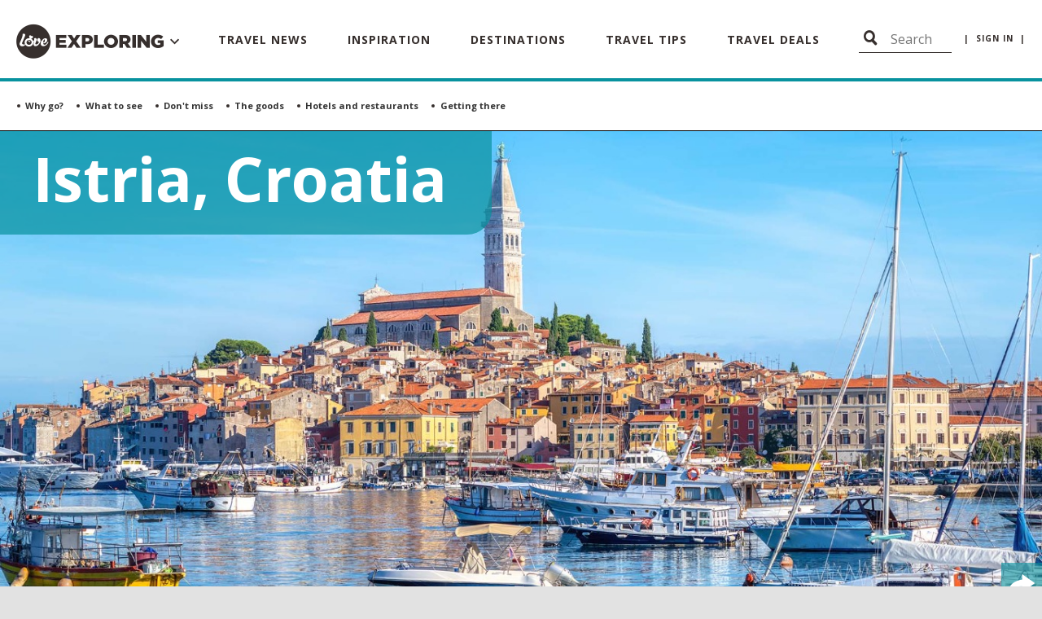

--- FILE ---
content_type: text/html; charset=utf-8
request_url: https://www.loveexploring.com/guides/129404/weekend-in-istria-croatia
body_size: 23708
content:
<!DOCTYPE html>
<!--[if lt IE 7 ]><html class="ie ie7" lang="en" dir="ltr"> <![endif]-->
<!--[if lt IE 8 ]><html class="ie ie8" lang="en" dir="ltr"> <![endif]-->
<!--[if lt IE 9 ]><html class="ie ie9" lang="en" dir="ltr"> <![endif]-->
<!--[if (gt IE 9)|!(IE)]><!-->
<html lang="en" dir="ltr">
<!--<![endif]-->
<head>

    
    <meta charset="utf-8">
    <title>Explore incredible Istria | loveexploring.com</title>
    <meta http-equiv="X-UA-Compatible" content="IE=edge,chrome=1">
    <meta name="description" content="This stunning region of Croatia flaunts charming scenery, world-class gastronomy and history by the bucket load. It's easy to enjoy a few days here – but this is how to do it properly...">
    <meta name="robots" />
    <meta name="viewport" content="width=device-width, initial-scale=1.0">

    <link rel="canonical" href="https://www.loveexploring.com/guides/129404/weekend-in-istria-croatia" />

    

        <link rel="stylesheet" href="/app/dist/vendor/perfect-scrollbar/jquery.perfect-scrollbar.min.css?v=3.53.0.2364">
        <link rel="stylesheet" href="/app/dist/partners/loveexploring/styles/main.min.css?v=3.53.0.2364">

    <!--
    <PageMap>
        <DataObject type="thumbnail">
            <Attribute name="src" value="" />
            <Attribute name="width" value="130" />
            <Attribute name="height" value="130" />
        </DataObject>
    </PageMap>
    -->
    
        <link rel="amphtml" href="https://www.loveexploring.com/guides/amp/129404/weekend-in-istria-croatia">

    <meta property="og:url" content="https://www.loveexploring.com/guides/129404/weekend-in-istria-croatia">
    <meta property="og:site_name" content="loveexploring.com">

        
    <meta name="Description" content="This stunning region of Croatia flaunts charming scenery, world-class gastronomy and history by the bucket load. It&#39;s easy to enjoy a few days here &#8211; but this is how to do it properly...">
    <meta name="og:article:author" content="Rudolf Abraham">
    <meta name="og:title" content="Explore incredible Istria">
    <meta name="og:description" content="This stunning region of Croatia flaunts charming scenery, world-class gastronomy and history by the bucket load. It&#39;s easy to enjoy a few days here &#8211; but this is how to do it properly...">
    <meta name="og:image" content="https://loveincorporated.blob.core.windows.net/contentimages/main/40a0875a-cec7-4ce9-b2ed-c6ba788ec98e-shutterstock1726726057istrialead.jpg">

    
        <meta name="twitter:card" content="summary_large_image">
        <meta name="twitter:site" content="@loveEXPLORING">
        <meta name="twitter:creator" content="">
        <meta name="twitter:title" content="Explore incredible Istria | loveexploring.com">
        <meta name="twitter:description" content="This stunning region of Croatia flaunts charming scenery, world-class gastronomy and history by the bucket load. It's easy to enjoy a few days here – but this is how to do it properly...">
        <meta name="twitter:image" content="http://loveincstatic.blob.core.windows.net/loveexploring/ocean-terrace-view_opt.jpg">
    

    
    <link rel="shortcut icon" href="/Assets_LM/img/favicons/favicon.ico">
    <link rel="apple-touch-icon" href="/Assets_LM/img/favicons/apple-touch-icon.png">
    <link rel="apple-touch-icon" sizes="57x57" href="/Assets_LM/img/favicons/apple-touch-icon-57x57-precomposed.png">
    <link rel="apple-touch-icon" sizes="72x72" href="/Assets_LM/img/favicons/apple-touch-icon-72x72-precomposed.png">
    <link rel="apple-touch-icon" sizes="114x114" href="/Assets_LM/img/favicons/apple-touch-icon-114x114-precomposed.png">
    <link rel="apple-touch-icon" sizes="144x144" href="/Assets_LM/img/favicons/apple-touch-icon-144x144-precomposed.png">

    
    <link href='https://fonts.googleapis.com/css?family=Bitter:400,400i,700|Open+Sans+Condensed:700|Open+Sans:400,600,700' rel='stylesheet' type='text/css'>

    
    
    
    <meta name="twitter:card" content="summary_large_image">
        <meta name="twitter:site" content="@loveEXPLORING">
    <meta name="twitter:creator" content="">
    <meta name="twitter:title" content="Explore incredible Istria">
    <meta name="twitter:description" content="This stunning region of Croatia flaunts charming scenery, world-class gastronomy and history by the bucket load. It&#39;s easy to enjoy a few days here &#8211; but this is how to do it properly...">
    <meta name="twitter:image" content="https://loveincorporated.blob.core.windows.net/contentimages/main/40a0875a-cec7-4ce9-b2ed-c6ba788ec98e-shutterstock1726726057istrialead.jpg">  




    <!-- Google Tag Manager -->
    <script>
        (function (w, d, s, l, i) {
            w[l] = w[l] || []; w[l].push({
                'gtm.start':
                    new Date().getTime(), event: 'gtm.js'
            }); var f = d.getElementsByTagName(s)[0],
                j = d.createElement(s), dl = l != 'dataLayer' ? '&l=' + l : ''; j.async = true; j.src =
                    'https://www.googletagmanager.com/gtm.js?id=' + i + dl; f.parentNode.insertBefore(j, f);
        })(window, document, 'script', 'dataLayer', 'GTM-KQMDNL6');</script>
    <!-- End Google Tag Manager -->
    <!-- GA4 -->
    <!-- Google tag (gtag.js) -->
    <script async src="https://www.googletagmanager.com/gtag/js?id=G-783RRLRRN1"></script>
    <script>
        window.dataLayer = window.dataLayer || [];
        function gtag() { dataLayer.push(arguments); }
        gtag('js', new Date());

        gtag('config', 'G-783RRLRRN1');
    </script>
    <!-- pinterest -->
    <meta name="p:domain_verify" content="cd10a885abc43fdcd799d30d37f5ec51" />
            <script async="async" src=https://cdn.membrana.media/lee/ym.js></script>

</head>
<body id="ng-app" ng-app="app">
	<!-- Google Tag Manager (noscript) -->
	<noscript>
		<iframe src="https://www.googletagmanager.com/ns.html?id=GTM-KQMDNL6"
				height="0" width="0" style="display:none;visibility:hidden"></iframe>
	</noscript>
	<!-- End Google Tag Manager (noscript) -->
	<!--[if lt IE 7]>
		<p class="chromeframe">You are using an <strong>outdated</strong> browser. Please <a href="http://browsehappy.com/">upgrade your browser</a> or <a href="http://www.google.com/chromeframe/?redirect=true">activate Google Chrome Frame</a> to improve your experience.</p>
	<![endif]-->
	




<!-- Header -->
<div id="header-module" navigation-levels ng-mouseleave="closeAllNavLevels()">
    <header class="lm-header">
        <div class="lm-header__cont lm-header__cont--auto-width">

            <!-- Brand -->
            <div class="lm-header__brand lm-header__brand--auto-width">
                <a class="lm-header__brand" href="http://www.loveexploring.com">
                    <i class="lm-header__brand-icon lm-header__brand-icon--loveexploring"></i>
                </a>
                <a class="" ng-click="brandSelectIsOpen = !brandSelectIsOpen; mobileNavOpen = false;">                
                    <div class="lm-header-arrow-cont lm-header-arrow-cont--loveexploring" ng-cloak><i class="icon icon-arrow-down" ng-show="!brandSelectIsOpen"></i><i class="icon icon-arrow-up" ng-show="brandSelectIsOpen"></i></div>
                </a>
            </div>

            <!--&lt;!&ndash; Hamburger and Search Buttons &ndash;&gt;-->
            <div class="lm-header__actions lm-header__actions--auto-width">

                <a class="menu-btn js-trigger--mobinav" data-target="#subnav-mobile" href="" ng-click="mobileNavOpen = !mobileNavOpen; brandSelectIsOpen = false;">
                    <i class="menu-btn__icon"></i>
                </a>

            </div>

            <!-- Account Info and Sign in -->
            <div class="lm-account lm-account--auto-width">

                    <a class="lm-account__signin lm-account__signin--auto-width" href="https://www.loveincorporated.com/issue/wsfed?wa=wsignin1.0&amp;wtrealm=http%3A%2F%2Fwww.lovemoney.com%2F&amp;wctx=rm%3D1%26id%3D%26ru%3D%252Fguides%252F129404%252Fweekend-in-istria-croatia&amp;wct=2026-02-02T07%3A49%3A47Z&amp;wreply=https%3A%2F%2Fwww.loveexploring.com%2F">
                        |&nbsp;&nbsp;sign in&nbsp;&nbsp;|
                    </a>

            </div>
            <!-- Desktop/Tablet Search -->
            <div class="lm-header__search lm-header__search--auto-width">

                <!-- Top Search -->
                <form class="top-search top-search--header top-search--header-le top-search--header-hero is-open"" action="/search" method="GET">
                    <div class="top-search__fieldset">
                        <button class="top-search__submit" type="submit">
                            <i class="top-search__icon"></i>
                        </button>
                        <input class="top-search__input" auto-focus type="text" name="q" placeholder="Search" />
                    </div>
                </form>

            </div>

            <!-- Navigation -->
            <div class="lm-header__nav lm-header__nav--auto-width" ng-hide="searchIsOpen">

                <nav class="sitenav sitenav--auto-width">
                    <ul class="sitenav__list sitenav__list--auto-width">
                        <li class="sitenav__item sitenav__item--auto-width">
                            <a href="/Topics/travel-news" class="sitenav__link">travel news <span class="sitenav__link-bar"></span></a>
                        </li>
                        <li class="sitenav__item sitenav__item--auto-width">
                            <a href="/Topics/inspiration" class="sitenav__link">inspiration <span class="sitenav__link-bar"></span></a>
                        </li>
                        <li class="sitenav__item sitenav__item--auto-width">
                            <a href="/Topics/destinations" class="sitenav__link">destinations <span class="sitenav__link-bar"></span></a>
                        </li>
                        <li class="sitenav__item sitenav__item--auto-width">
                            <a href="/Topics/travel-tips" class="sitenav__link">travel tips <span class="sitenav__link-bar"></span></a>
                        </li>
                        <li class="sitenav__item sitenav__item--auto-width">
                            <a href="https://www.secretescapes.com/instant-access/loveexploring" class="sitenav__link">travel deals <span class="sitenav__link-bar"></span></a>
                        </li>                        
                    </ul>
                </nav>

            </div>



        </div>
        <div class="lm-header__brand-wrapper lm-header__brand-wrapper--auto-width">
            <div class="lm-header__brand-select lm-header__brand-select--le" ng-class="{ 'is-open': brandSelectIsOpen }">

                <ul class="lm-header__brand-select-list">

                    <li class="lm-header__brand-select-item">
                        <a class="lm-header__brand-select-link lm-header__brand-select-link--lm" href="http://www.lovemoney.com">
                            <span class="lm-header__brand-select-item-link lm-header__brand-select-item-link--lm">
                                <i class="lm-header__brand-select-icon lm-header__brand-select-icon--lm"></i>
                            </span>
                        </a>
                    </li>

                    <li class="lm-header__brand-select-item-line"></li>

                    <li class="lm-header__brand-select-item">
                        <a class="lm-header__brand-select-link lm-header__brand-select-link--lf" href="http://www.lovefood.com">
                            <span class="lm-header__brand-select-item-link lm-header__brand-select-item-link--lf">
                                <i class="lm-header__brand-select-icon lm-header__brand-select-icon--lf"></i>
                            </span>
                        </a>
                    </li>

                    <li class="lm-header__brand-select-item-line"></li>

                    <li class="lm-header__brand-select-item">
                        <a class="lm-header__brand-select-link lm-header__brand-select-link--lp" href="http://www.loveproperty.com">
                            <span class="lm-header__brand-select-item-link lm-header__brand-select-item-link--lp">
                                <i class="lm-header__brand-select-icon lm-header__brand-select-icon--lp"></i>
                            </span>
                        </a>
                    </li>

                </ul>
                
            </div>
        </div>            
    </header>

    <section class="subnav-wrapper">
        <nav class="subnav ng-cloak" id="subnav-mobile" ng-show="mobileNavOpen">
            <div class="subnav__cont">

                <!-- Top Search -->
                <form class="top-search" action="/search" method="GET">
                    <div class="top-search__fieldset">
                        <button class="top-search__submit" type="submit">
                            <i class="top-search__icon"></i>
                        </button>
                        <input class="top-search__input" type="text" name="q" placeholder="Search loveEXPLORING" />
                    </div>
                </form>

                <a class="subnav__heading" href="/Topics/news" data-topic-id="news">Travel News</a>
                <a class="subnav__heading" href="/Topics/inspiration" data-topic-id="inspiration">Inspiration</a>
                <a class="subnav__heading" href="/Topics/destinations" data-topic-id="destinations">Destinations</a>
                <a class="subnav__heading" href="/Topics/travel-tips" data-topic-id="best-buy">Travel Tips</a>
                <a class="subnav__heading" href="https://www.secretescapes.com/instant-access/loveexploring" data-topic-id="best-buy">Travel Deals</a>

                    <a class="subnav__heading" href="https://www.loveincorporated.com/issue/wsfed?wa=wsignin1.0&amp;wtrealm=http%3A%2F%2Fwww.lovemoney.com%2F&amp;wctx=rm%3D1%26id%3D%26ru%3D%252Fguides%252F129404%252Fweekend-in-istria-croatia&amp;wct=2026-02-02T07%3A49%3A47Z&amp;wreply=https%3A%2F%2Fwww.loveexploring.com%2F">Sign In</a>

            </div>
        </nav>
    </section>
</div>


	<section>
		








<section>

    <!-- Page Sub Nav -->

    <div class="page-nav__wrapper-smooth">

        <sticky-ads class="page-nav__wrapper page-nav--topics page-nav__sticky-wrapper" sticky-class="page-nav__sticky-wrapper--fixed" smooth-scroll="page-nav__wrapper-smooth">

            <div class="page-nav__content ps-container">

                <div class="page-nav__body-wrapper page-nav__body-wrapper--auto-width">

                    <ul class="page-nav__body page-nav__body--auto-width">
                            <li class="page-nav__item page-nav__item--auto-width">

                                <a href="#"
                                   class="page-nav__link"
                                   scroll-to="#section0">

                                    Why go?
                                </a>

                            </li>
                            <li class="page-nav__item page-nav__item--auto-width">

                                <a href="#"
                                   class="page-nav__link"
                                   scroll-to="#section1">

                                    What to see
                                </a>

                            </li>
                            <li class="page-nav__item page-nav__item--auto-width">

                                <a href="#"
                                   class="page-nav__link"
                                   scroll-to="#section2">

                                    Don't miss
                                </a>

                            </li>
                            <li class="page-nav__item page-nav__item--auto-width">

                                <a href="#"
                                   class="page-nav__link"
                                   scroll-to="#section3">

                                    The goods
                                </a>

                            </li>
                            <li class="page-nav__item page-nav__item--auto-width">

                                <a href="#"
                                   class="page-nav__link"
                                   scroll-to="#section4">

                                    Hotels and restaurants
                                </a>

                            </li>
                            <li class="page-nav__item page-nav__item--auto-width">

                                <a href="#"
                                   class="page-nav__link"
                                   scroll-to="#section5">

                                    Getting there
                                </a>

                            </li>
                            <li class="page-nav__item page-nav__item--auto-width">

                                <a href="#"
                                   class="page-nav__link"
                                   scroll-to="#section6">

                                    Map
                                </a>

                            </li>

                    </ul>

                </div>

            </div>


            <div>

                <div class="page-nav__arrow page-nav__arrow--reversed" onclick="navScroller.scrollTopics('prev', this);">

                    <i class="icon icon-arrow"></i>

                </div>

                <div class="page-nav__arrow page-nav__arrow--right" onclick="navScroller.scrollTopics('next', this);">

                    <i class="icon icon-arrow"></i>

                </div>

            </div>

        </sticky-ads>

    </div>

    <to-top threshold="50" element-to-stick=".island" footer-clearance=".newsletter--footer"></to-top>

    <div ng-controller="GuideController as vm">

        <div class="wrapper wrapper--hero">

                <div class="post__image post__image--hero">
                    <div class="post__hero-header"><h1 class="post__hero-header-text">Istria, Croatia</h1></div>
                    <img src="https://loveincorporated.blob.core.windows.net/contentimages/fullsize/40a0875a-cec7-4ce9-b2ed-c6ba788ec98e-shutterstock1726726057istrialead.jpg" style="background-image: url(https://loveincorporated.blob.core.windows.net/contentimages/fullsize/40a0875a-cec7-4ce9-b2ed-c6ba788ec98e-shutterstock1726726057istrialead.jpg);" class="imagezoom__img" src="" alt="" title="" />
                </div>


        </div>

        <div class="wrapper wrapper--hero-main">

            <div class="island island--highlight island--hero">

                <div class="content content--hero">

                    <div class="content__item content__item--hero">

                        <!-- Content -->
                        <div class="post">

                            <header class="post__header post__header--hero">

                                <div class="layout">

                                    <div class="layout__item u-1/1-palm-portrait u-1/2">
                                        <div class="author-bio author-bio--flag">
                                                    <a class="author-bio__img author-bio__img--hero" href="/profile/363081">
                                                        <img src="https://loveincorporated.blob.core.windows.net/avatars/users/363081.jpg" alt="" title="" />
                                                    </a>


                                            <div class="author-bio__body author-bio__body--hero">

                                                <div class="author-bio__cat author-bio__cat--hero">

                                                    <a href="/Topics/2177">Destinations<span class="tick"></span></a>

                                                </div>

                                                <div class="author-bio__autor author-bio__autor--hero">
                                                            <a class="author-bio__author" rel="author" href="/profile/363081">Rudolf Abraham</a>


                                                    <span class="author-bio__date author-bio__date--hero">Updated on 17 February 2022</span>
                                                </div>


                                            </div>

                                        </div>

                                    </div>
                                    <div class="layout__item u-1/1-palm-portrait u-1/2">
                                        
<div class="social-hero" analytics>
    
    <div class="social-hero__buttons" ng-show="showSocialButtons">
        <a class="social-hero__btn"
            href="mailto:?subject= loveexploring.com article%20you%20must%20read&amp;body=Hello,%0D%0A%0D%0AI%20found%20this%20article%20on loveexploring.com and%20thought%20you%20would%20find%20it%20useful:%0D%0A%0D%0A"
        >
            <i class="social-hero__icon social-hero__icon--email icon-guide_email"></i>
        </a>
        <a href="#" class="social-hero__btn"
            socialshare
            socialshare-provider="pinterest"
            socialshare-text="Explore incredible Istria"
        >
            <i class="social-hero__icon social-hero__icon--pinterest icon-guide_pinterest"></i>
        </a>
        <a href="#" class="social-hero__btn"
            socialshare
            socialshare-provider="google"
            socialshare-text="Explore incredible Istria"
        >
            <i class="social-hero__icon social-hero__icon--google icon-guide_google"></i>
        </a>   

        <a href="#" class="social-hero__btn" browser-detect mob-noipad="true" mob-only="true" ng-cloak
            socialshare
            socialshare-provider="whatsapp"
            socialshare-text="Explore incredible Istria"
        >
            <i class="social-hero__icon social-hero__icon--whatsapp icon-guide_whatsapp"></i>
        </a>    
        <a href="#" class="social-hero__btn"
            ng-click="socialAnalytics('', 'facebook');"
            socialshare
            socialshare-provider="facebook"
            socialshare-text="Explore incredible Istria"
        >
            <i class="social-hero__icon social-hero__icon--facebook icon-guide_facebook"></i>
        </a>    
        <a href="#" class="social-hero__btn"
            ng-click="socialAnalytics('', 'twitter');"
            socialshare
            socialshare-provider="twitter"
            socialshare-text="Explore incredible Istria"
        >
            <i class="social-hero__icon social-hero__icon--twitter icon-guide_twitter"></i>
        </a> 
    </div>                
</div>
                                    </div>


                                </div>

                            </header>




                            <article class="post__body post__body--hero" analytics>

                                <h1 class="post__title post__title--hero">Explore incredible Istria</h1>
                                <h4 class="post__lead post__lead--hero">This stunning region of Croatia flaunts charming scenery, world-class gastronomy and history by the bucket load. It&#39;s easy to enjoy a few days here &#8211; but this is how to do it properly...</h4>
                                    <div class="post__section-title-wrapper">
                                        <div id="section0"></div>
                                        <h2>Why go to Istria?</h2>
                                    </div>
                                    <p>
<p><meta charset="utf-8" />A large heart-shaped peninsula at the head of the Adriatic, Istria is a region of Croatia that is almost impossible not to fall in love with. Along the coast you&rsquo;ll find oodles of hidden rocky coves, great sweeps of shingle or pebble beach, and tiny rocky islands.</p>

<p>There are UNESCO-listed Byzantine mosaics, spectacular Roman ruins, medieval frescoes and elegant Venetian and Habsburg palaces &ndash; and there are also bustling open markets, sleepy village squares&nbsp;and hiking and biking trails.</p>

<p>Inland the landscape is dotted with bijou hill towns, surrounded by truffle-rich woodland and vineyards.</p>

<p align="center"><img alt="Motovun, a typical Istria hilltop town (Image: xbrchx/Shutterstock)" src="https://loveincstatic.blob.core.windows.net/loveexploring/Istria/shutterstock_1152073544_Istria_hilltop_town.jpg" /><small><em>xbrchx/Shutterstock</em></small></p>

<p>Istria is also Croatia&rsquo;s greatest gastro region &ndash; from superb seafood, to delicious local pasta dishes, melt-in-your-mouth pr&scaron;ut (dry-cured ham) and the exquisite tartufi (truffles) for which it is famous &ndash; and home to many of the country&#39;s best wines, not to mention&nbsp;its finest olive oils.</p>

<p><strong>READ MORE: <a href="https://www.loveexploring.com/news/128021/things-to-do-hotels-in-zagreb-holiday" target="_blank">48 hours in Zagreb</a></strong></p>

                                    </p>

                                    <div class="post__section-title-wrapper">
                                        <div id="section1"></div>
                                        <h2>4 must-see places in Istria</h2>
                                    </div>
                                    <p>
<h2 dir="ltr">1. Pula&nbsp;</h2>

<p dir="ltr">The little town of Pazin in central Istria may be the peninsula&rsquo;s administrative capital, but it is <a href="https://www.pulainfo.hr/" target="_blank">Pula</a>, on the west coast, which is its largest, most bustling city. It&#39;s also home to what&rsquo;s locally referred to as simply the &lsquo;arena&rsquo; &ndash; a magnificent Roman amphitheatre, remarkably well preserved&nbsp;and among the six largest in the world.</p>

<p align="center"><img alt="Roman amphitheatre in Pula (Image: WitR/Shutterstock)" src="https://loveincstatic.blob.core.windows.net/loveexploring/Istria/shutterstock_133620428_amphitheatre.jpg" /><small><em>WitR/Shutterstock</em></small></p>

<p dir="ltr">Pula is also a good base for boat trips to the Brijuni Islands, and the rather wonderful Rt Kamenjak, a narrow peninsula at the southern tip of Istria with numerous coves and beaches, and amazing wildflowers in the spring.</p>

<h2>2. Motovun</h2>

<p><meta charset="utf-8" /></p>

<p dir="ltr">Istria&rsquo;s most famous hill town, <a href="https://www.tz-motovun.hr/en/" target="_blank">Motovun</a> is surrounded by vineyards, topped with a crenellated bell tower, and has sweeping views from its medieval walls. It&rsquo;s also home to one of Croatia&rsquo;s best film festivals.&nbsp;</p>

<p align="center"><img alt="Motovun, Istria (Image: xbrchx/Shutterstock)" src="https://loveincstatic.blob.core.windows.net/loveexploring/Istria/shutterstock_566482129_Motovun.jpg" /><small><em>xbrchx/Shutterstock</em></small></p>

<h2 dir="ltr">3. Poreč</h2>

<p dir="ltr"><a href="https://www.myporec.com/en" target="_blank">Poreč</a> has a lovely old town centre &ndash; however the main reason to visit is to see its truly amazing, UNESCO-listed Euphrasian Basilica, with its dazzling Byzantine mosaics. Dating from the 6th century AD, these are on a par with those other great cycles of Byzantine mosaics at Ravenna in Italy and in the Hagia Sophia in Istanbul.</p>

<p align="center"><img alt="Euphrasian Basilica in Porec (Image: xbrchx/Shutterstock)" src="https://loveincstatic.blob.core.windows.net/loveexploring/Istria/shutterstock_1055370218_basilica.jpg" /><small><em>xbrchx/Shutterstock</em></small></p>

<h2 dir="ltr">4. Rovinj</h2>

<p dir="ltr">Istria&rsquo;s most popular and possibly most instagrammed city, <a href="https://www.rovinj-tourism.com/" target="_blank">Rovinj</a> is a wonderfully Italianate cluster of shuttered houses, cobbled alleys and brightly painted fa&ccedil;ades, spilling downhill from the large hilltop Church of St Euphemia, with its soaring bell tower, modelled on that of St Mark&rsquo;s in Venice.</p>

<p align="center"><img alt="Church of Euphemia in Rovinj (Image: Marcin Krzyzak/Shutterstock)" src="https://loveincstatic.blob.core.windows.net/loveexploring/Istria/shutterstock_1095226751_Rovinj_church.jpg" /><small><em>Marcin Krzyzak/Shutterstock</em></small></p>

<p dir="ltr"><strong>READ MORE: <a href="https://www.loveexploring.com/news/65569/istrian-peninsula-croatia" target="_blank">5 hilltop towns you need to visit in Istria and why</a></strong></p>

                                    </p>
                                    <div class="post__section-title-wrapper">
                                        <div id="section2"></div>
                                        <h2>4 lesser-known highlights in Istria</h2>
                                    </div>
                                    <p>
<h2>1. Hiking on Učka</h2>

<p><meta charset="utf-8" /></p>

<p dir="ltr"><a href="https://www.pp-ucka.hr/en/ " target="_blank">Učka</a> is a large, sprawling mountain in the northeast of Istria, mostly forested except for its upper slopes, with some excellent hiking routes and breathtaking views from its 4,596 foot (1401m) summit, Vojak.</p>

<p align="center"><img alt="Hiking on Ucka (Image: burnel1/Shutterstock)" src="https://loveincstatic.blob.core.windows.net/loveexploring/Istria/shutterstock_2031723029_Ucka.jpg" /><small><em>burnel1/Shutterstock</em></small></p>

<p dir="ltr">You can hike to the top from Lovran on the coast, for which you&rsquo;ll need to allow at least seven&nbsp;hours for the uphill and return trip &ndash; or there&rsquo;s a road crossing a nearby saddle, from where it&rsquo;s a more modest 80-minute hike up to the summit.</p>

<h2>2. Cycling the Parenzana</h2>

<p dir="ltr">The <a href="https://www.parenzana.net/en" target="_blank">Parenzana</a> is a 76-mile (123km) cycling route following the course of a former narrow-gauge railway line, running from Poreč on the coast, up through the hilly centre of Istria, along the Slovenian coast to Trieste in Italy.</p>

<p dir="ltr">Whether you choose to bite off a short section or peddle the whole route, it&rsquo;s one of the best outings on two wheels in Croatia.</p>

<blockquote class="instagram-media" data-instgrm-permalink="https://www.instagram.com/p/CPFwICYrvJL/?utm_source=ig_embed&amp;utm_campaign=loading" data-instgrm-version="14" style=" background:#FFF; border:0; border-radius:3px; box-shadow:0 0 1px 0 rgba(0,0,0,0.5),0 1px 10px 0 rgba(0,0,0,0.15); margin: 1px; max-width:540px; min-width:326px; padding:0; width:99.375%; width:-webkit-calc(100% - 2px); width:calc(100% - 2px);">
<div style="padding:16px;">
<div style=" display: flex; flex-direction: row; align-items: center;">
<div style="background-color: #F4F4F4; border-radius: 50%; flex-grow: 0; height: 40px; margin-right: 14px; width: 40px;">&nbsp;</div>

<div style="display: flex; flex-direction: column; flex-grow: 1; justify-content: center;">
<div style=" background-color: #F4F4F4; border-radius: 4px; flex-grow: 0; height: 14px; margin-bottom: 6px; width: 100px;">&nbsp;</div>

<div style=" background-color: #F4F4F4; border-radius: 4px; flex-grow: 0; height: 14px; width: 60px;">&nbsp;</div>
</div>
</div>

<div style="padding: 19% 0;">&nbsp;</div>

<div style="display:block; height:50px; margin:0 auto 12px; width:50px;"><a href="https://www.instagram.com/p/CPFwICYrvJL/?utm_source=ig_embed&amp;utm_campaign=loading" style=" background:#FFFFFF; line-height:0; padding:0 0; text-align:center; text-decoration:none; width:100%;" target="_blank"><svg height="50px" version="1.1" viewbox="0 0 60 60" width="50px" xmlns="https://www.w3.org/2000/svg" xmlns:xlink="https://www.w3.org/1999/xlink"><g fill="none" fill-rule="evenodd" stroke="none" stroke-width="1"><g fill="#000000" transform="translate(-511.000000, -20.000000)"><g><path d="M556.869,30.41 C554.814,30.41 553.148,32.076 553.148,34.131 C553.148,36.186 554.814,37.852 556.869,37.852 C558.924,37.852 560.59,36.186 560.59,34.131 C560.59,32.076 558.924,30.41 556.869,30.41 M541,60.657 C535.114,60.657 530.342,55.887 530.342,50 C530.342,44.114 535.114,39.342 541,39.342 C546.887,39.342 551.658,44.114 551.658,50 C551.658,55.887 546.887,60.657 541,60.657 M541,33.886 C532.1,33.886 524.886,41.1 524.886,50 C524.886,58.899 532.1,66.113 541,66.113 C549.9,66.113 557.115,58.899 557.115,50 C557.115,41.1 549.9,33.886 541,33.886 M565.378,62.101 C565.244,65.022 564.756,66.606 564.346,67.663 C563.803,69.06 563.154,70.057 562.106,71.106 C561.058,72.155 560.06,72.803 558.662,73.347 C557.607,73.757 556.021,74.244 553.102,74.378 C549.944,74.521 548.997,74.552 541,74.552 C533.003,74.552 532.056,74.521 528.898,74.378 C525.979,74.244 524.393,73.757 523.338,73.347 C521.94,72.803 520.942,72.155 519.894,71.106 C518.846,70.057 518.197,69.06 517.654,67.663 C517.244,66.606 516.755,65.022 516.623,62.101 C516.479,58.943 516.448,57.996 516.448,50 C516.448,42.003 516.479,41.056 516.623,37.899 C516.755,34.978 517.244,33.391 517.654,32.338 C518.197,30.938 518.846,29.942 519.894,28.894 C520.942,27.846 521.94,27.196 523.338,26.654 C524.393,26.244 525.979,25.756 528.898,25.623 C532.057,25.479 533.004,25.448 541,25.448 C548.997,25.448 549.943,25.479 553.102,25.623 C556.021,25.756 557.607,26.244 558.662,26.654 C560.06,27.196 561.058,27.846 562.106,28.894 C563.154,29.942 563.803,30.938 564.346,32.338 C564.756,33.391 565.244,34.978 565.378,37.899 C565.522,41.056 565.552,42.003 565.552,50 C565.552,57.996 565.522,58.943 565.378,62.101 M570.82,37.631 C570.674,34.438 570.167,32.258 569.425,30.349 C568.659,28.377 567.633,26.702 565.965,25.035 C564.297,23.368 562.623,22.342 560.652,21.575 C558.743,20.834 556.562,20.326 553.369,20.18 C550.169,20.033 549.148,20 541,20 C532.853,20 531.831,20.033 528.631,20.18 C525.438,20.326 523.257,20.834 521.349,21.575 C519.376,22.342 517.703,23.368 516.035,25.035 C514.368,26.702 513.342,28.377 512.574,30.349 C511.834,32.258 511.326,34.438 511.181,37.631 C511.035,40.831 511,41.851 511,50 C511,58.147 511.035,59.17 511.181,62.369 C511.326,65.562 511.834,67.743 512.574,69.651 C513.342,71.625 514.368,73.296 516.035,74.965 C517.703,76.634 519.376,77.658 521.349,78.425 C523.257,79.167 525.438,79.673 528.631,79.82 C531.831,79.965 532.853,80.001 541,80.001 C549.148,80.001 550.169,79.965 553.369,79.82 C556.562,79.673 558.743,79.167 560.652,78.425 C562.623,77.658 564.297,76.634 565.965,74.965 C567.633,73.296 568.659,71.625 569.425,69.651 C570.167,67.743 570.674,65.562 570.82,62.369 C570.966,59.17 571,58.147 571,50 C571,41.851 570.966,40.831 570.82,37.631"></path></g></g></g></svg></a></div>

<div style="padding-top: 8px;">
<div style=" color:#3897f0; font-family:Arial,sans-serif; font-size:14px; font-style:normal; font-weight:550; line-height:18px;"><a href="https://www.instagram.com/p/CPFwICYrvJL/?utm_source=ig_embed&amp;utm_campaign=loading" style=" background:#FFFFFF; line-height:0; padding:0 0; text-align:center; text-decoration:none; width:100%;" target="_blank">View this post on Instagram</a></div>
</div>

<div style="padding: 12.5% 0;">&nbsp;</div>

<div style="display: flex; flex-direction: row; margin-bottom: 14px; align-items: center;">
<div>
<div style="background-color: #F4F4F4; border-radius: 50%; height: 12.5px; width: 12.5px; transform: translateX(0px) translateY(7px);">&nbsp;</div>

<div style="background-color: #F4F4F4; height: 12.5px; transform: rotate(-45deg) translateX(3px) translateY(1px); width: 12.5px; flex-grow: 0; margin-right: 14px; margin-left: 2px;">&nbsp;</div>

<div style="background-color: #F4F4F4; border-radius: 50%; height: 12.5px; width: 12.5px; transform: translateX(9px) translateY(-18px);">&nbsp;</div>
</div>

<div style="margin-left: 8px;">
<div style=" background-color: #F4F4F4; border-radius: 50%; flex-grow: 0; height: 20px; width: 20px;">&nbsp;</div>

<div style=" width: 0; height: 0; border-top: 2px solid transparent; border-left: 6px solid #f4f4f4; border-bottom: 2px solid transparent; transform: translateX(16px) translateY(-4px) rotate(30deg)">&nbsp;</div>
</div>

<div style="margin-left: auto;">
<div style=" width: 0px; border-top: 8px solid #F4F4F4; border-right: 8px solid transparent; transform: translateY(16px);">&nbsp;</div>

<div style=" background-color: #F4F4F4; flex-grow: 0; height: 12px; width: 16px; transform: translateY(-4px);">&nbsp;</div>

<div style=" width: 0; height: 0; border-top: 8px solid #F4F4F4; border-left: 8px solid transparent; transform: translateY(-4px) translateX(8px);">&nbsp;</div>
</div>
</div>

<div style="display: flex; flex-direction: column; flex-grow: 1; justify-content: center; margin-bottom: 24px;">
<div style=" background-color: #F4F4F4; border-radius: 4px; flex-grow: 0; height: 14px; margin-bottom: 6px; width: 224px;">&nbsp;</div>

<div style=" background-color: #F4F4F4; border-radius: 4px; flex-grow: 0; height: 14px; width: 144px;">&nbsp;</div>
</div>

<p style=" color:#c9c8cd; font-family:Arial,sans-serif; font-size:14px; line-height:17px; margin-bottom:0; margin-top:8px; overflow:hidden; padding:8px 0 7px; text-align:center; text-overflow:ellipsis; white-space:nowrap;"><a href="https://www.instagram.com/p/CPFwICYrvJL/?utm_source=ig_embed&amp;utm_campaign=loading" style=" color:#c9c8cd; font-family:Arial,sans-serif; font-size:14px; font-style:normal; font-weight:normal; line-height:17px; text-decoration:none;" target="_blank">A post shared by Parenzana Istria (@parenzana.istria)</a></p>
</div>
</blockquote>
<script async src="//www.instagram.com/embed.js"></script>

<h2>3. Labin</h2>

<p dir="ltr">This unassuming little <a href="https://www.rabac-labin.com/en/3-labin" target="_blank">hill town</a> on the east side of Istria still feels something like a smaller, largely undiscovered version of Motovun. Come and wander the cobbled streets, escape the crowds, and sip coffee on the square. Or if you&rsquo;re in need of some beach time, head downhill to Rabac, a popular resort on the coast.</p>

<p align="center"><img alt="The little hill town of Labin with its colourful buildings (Image: U. Gernhoefer/Shutterstock)" src="https://loveincstatic.blob.core.windows.net/loveexploring/Istria/shutterstock_1237843390_Labin.jpg" /><br />
<small><em>U. Gernhoefer/Shutterstock</em></small></p>

<h2>4. Rijeka</h2>

<p dir="ltr">OK, technically speaking <a href="https://visitrijeka.hr/" target="_blank">Rijeka</a> is in the Kvarner region, not Istria &ndash; but its location next to one corner of the Istrian peninsula, means that you really should include it in any trip to Istria.</p>

<p align="center"><img alt="Port city of Rijeka in the Kvarner region (Image: Ilija Ascic/Shutterstock)" src="https://loveincstatic.blob.core.windows.net/loveexploring/Istria/shutterstock_1744890836_Rijeka.jpg" /><small><em>Ilija Ascic/Shutterstock</em></small></p>

<p dir="ltr">Croatia&rsquo;s largest port, it&rsquo;s a vibrant city which for&nbsp;years slipped well off the tourist radar of many visitors &ndash; and yet it was Rijeka which was inaugurated as European Capital of Culture in 2020 (the first Croatian city to receive this accolade).&nbsp;It&rsquo;s home to an excellent new <a href="https://www.muzej-rijeka.hr/en/home/" target="_blank">museum space</a>, as well as Croatia&rsquo;s largest carnival.</p>

<p dir="ltr"><strong>READ MORE: <a href="https://www.loveexploring.com/news/108367/what-to-see-in-rijeka-croatia" target="_blank">A weekend away in Rijeka</a></strong></p>

                                    </p>
                                    <div class="post__section-title-wrapper">
                                        <div id="section3"></div>
                                        <h2>Why wine and olive oil are big business in Istria</h2>
                                    </div>
                                    <p>
<p>Istria has been named the world&rsquo;s best olive oil region by Flos Olei for the past seven years in a row &ndash; and many of Croatia&rsquo;s finest wines are also produced in Istria. So it&rsquo;s well worth spending some time visiting a vineyard or two, and an olive oil producer, many of which offer tastings and degustations (generally, you should book these rather than just turning&nbsp;up).&nbsp;</p>

<p align="center"><img alt="Istria vineyard (Image: xbrchx/Shutterstock)" src="https://loveincstatic.blob.core.windows.net/loveexploring/Istria/shutterstock_1584322882_vineyard.jpg" /><small><em>xbrchx/Shutterstock</em></small></p>

<p><meta charset="utf-8" /></p>

<p dir="ltr"><meta charset="utf-8" /></p>

<p>Here are a few suggestions for multi-award-winning wines to try and vineyards to visit, to get you started: <a href="https://www.benvenutivina.com/" target="_blank">Benvenuti</a> and <a href="https://fakinwines.com/" target="_blank">Fakin</a>, both near Motovun; <a href="https://www.cattunar.hr/" target="_blank">Cattunar</a>, in Brtonigla, <a href="https://damjanic.eu/en/" target="_blank">Damjanić</a>&nbsp;near Poreč, <a href="https://vina-deskovic.hr/en/" target="_blank">De&scaron;ković</a>&nbsp;near Grožnjan, and <a href="https://www.kozlovic.hr/" target="_blank">Kozlović</a>&nbsp;near Buje.&nbsp;</p>

<blockquote class="instagram-media" data-instgrm-permalink="https://www.instagram.com/p/CGzrgEwJGWO/?utm_source=ig_embed&amp;utm_campaign=loading" data-instgrm-version="14" style=" background:#FFF; border:0; border-radius:3px; box-shadow:0 0 1px 0 rgba(0,0,0,0.5),0 1px 10px 0 rgba(0,0,0,0.15); margin: 1px; max-width:540px; min-width:326px; padding:0; width:99.375%; width:-webkit-calc(100% - 2px); width:calc(100% - 2px);">
<div style="padding:16px;">
<div style=" display: flex; flex-direction: row; align-items: center;">
<div style="background-color: #F4F4F4; border-radius: 50%; flex-grow: 0; height: 40px; margin-right: 14px; width: 40px;">&nbsp;</div>

<div style="display: flex; flex-direction: column; flex-grow: 1; justify-content: center;">
<div style=" background-color: #F4F4F4; border-radius: 4px; flex-grow: 0; height: 14px; margin-bottom: 6px; width: 100px;">&nbsp;</div>

<div style=" background-color: #F4F4F4; border-radius: 4px; flex-grow: 0; height: 14px; width: 60px;">&nbsp;</div>
</div>
</div>

<div style="padding: 19% 0;">&nbsp;</div>

<div style="display:block; height:50px; margin:0 auto 12px; width:50px;"><a href="https://www.instagram.com/p/CGzrgEwJGWO/?utm_source=ig_embed&amp;utm_campaign=loading" style=" background:#FFFFFF; line-height:0; padding:0 0; text-align:center; text-decoration:none; width:100%;" target="_blank"><svg height="50px" version="1.1" viewbox="0 0 60 60" width="50px" xmlns="https://www.w3.org/2000/svg" xmlns:xlink="https://www.w3.org/1999/xlink"><g fill="none" fill-rule="evenodd" stroke="none" stroke-width="1"><g fill="#000000" transform="translate(-511.000000, -20.000000)"><g><path d="M556.869,30.41 C554.814,30.41 553.148,32.076 553.148,34.131 C553.148,36.186 554.814,37.852 556.869,37.852 C558.924,37.852 560.59,36.186 560.59,34.131 C560.59,32.076 558.924,30.41 556.869,30.41 M541,60.657 C535.114,60.657 530.342,55.887 530.342,50 C530.342,44.114 535.114,39.342 541,39.342 C546.887,39.342 551.658,44.114 551.658,50 C551.658,55.887 546.887,60.657 541,60.657 M541,33.886 C532.1,33.886 524.886,41.1 524.886,50 C524.886,58.899 532.1,66.113 541,66.113 C549.9,66.113 557.115,58.899 557.115,50 C557.115,41.1 549.9,33.886 541,33.886 M565.378,62.101 C565.244,65.022 564.756,66.606 564.346,67.663 C563.803,69.06 563.154,70.057 562.106,71.106 C561.058,72.155 560.06,72.803 558.662,73.347 C557.607,73.757 556.021,74.244 553.102,74.378 C549.944,74.521 548.997,74.552 541,74.552 C533.003,74.552 532.056,74.521 528.898,74.378 C525.979,74.244 524.393,73.757 523.338,73.347 C521.94,72.803 520.942,72.155 519.894,71.106 C518.846,70.057 518.197,69.06 517.654,67.663 C517.244,66.606 516.755,65.022 516.623,62.101 C516.479,58.943 516.448,57.996 516.448,50 C516.448,42.003 516.479,41.056 516.623,37.899 C516.755,34.978 517.244,33.391 517.654,32.338 C518.197,30.938 518.846,29.942 519.894,28.894 C520.942,27.846 521.94,27.196 523.338,26.654 C524.393,26.244 525.979,25.756 528.898,25.623 C532.057,25.479 533.004,25.448 541,25.448 C548.997,25.448 549.943,25.479 553.102,25.623 C556.021,25.756 557.607,26.244 558.662,26.654 C560.06,27.196 561.058,27.846 562.106,28.894 C563.154,29.942 563.803,30.938 564.346,32.338 C564.756,33.391 565.244,34.978 565.378,37.899 C565.522,41.056 565.552,42.003 565.552,50 C565.552,57.996 565.522,58.943 565.378,62.101 M570.82,37.631 C570.674,34.438 570.167,32.258 569.425,30.349 C568.659,28.377 567.633,26.702 565.965,25.035 C564.297,23.368 562.623,22.342 560.652,21.575 C558.743,20.834 556.562,20.326 553.369,20.18 C550.169,20.033 549.148,20 541,20 C532.853,20 531.831,20.033 528.631,20.18 C525.438,20.326 523.257,20.834 521.349,21.575 C519.376,22.342 517.703,23.368 516.035,25.035 C514.368,26.702 513.342,28.377 512.574,30.349 C511.834,32.258 511.326,34.438 511.181,37.631 C511.035,40.831 511,41.851 511,50 C511,58.147 511.035,59.17 511.181,62.369 C511.326,65.562 511.834,67.743 512.574,69.651 C513.342,71.625 514.368,73.296 516.035,74.965 C517.703,76.634 519.376,77.658 521.349,78.425 C523.257,79.167 525.438,79.673 528.631,79.82 C531.831,79.965 532.853,80.001 541,80.001 C549.148,80.001 550.169,79.965 553.369,79.82 C556.562,79.673 558.743,79.167 560.652,78.425 C562.623,77.658 564.297,76.634 565.965,74.965 C567.633,73.296 568.659,71.625 569.425,69.651 C570.167,67.743 570.674,65.562 570.82,62.369 C570.966,59.17 571,58.147 571,50 C571,41.851 570.966,40.831 570.82,37.631"></path></g></g></g></svg></a></div>

<div style="padding-top: 8px;">
<div style=" color:#3897f0; font-family:Arial,sans-serif; font-size:14px; font-style:normal; font-weight:550; line-height:18px;"><a href="https://www.instagram.com/p/CGzrgEwJGWO/?utm_source=ig_embed&amp;utm_campaign=loading" style=" background:#FFFFFF; line-height:0; padding:0 0; text-align:center; text-decoration:none; width:100%;" target="_blank">View this post on Instagram</a></div>
</div>

<div style="padding: 12.5% 0;">&nbsp;</div>

<div style="display: flex; flex-direction: row; margin-bottom: 14px; align-items: center;">
<div>
<div style="background-color: #F4F4F4; border-radius: 50%; height: 12.5px; width: 12.5px; transform: translateX(0px) translateY(7px);">&nbsp;</div>

<div style="background-color: #F4F4F4; height: 12.5px; transform: rotate(-45deg) translateX(3px) translateY(1px); width: 12.5px; flex-grow: 0; margin-right: 14px; margin-left: 2px;">&nbsp;</div>

<div style="background-color: #F4F4F4; border-radius: 50%; height: 12.5px; width: 12.5px; transform: translateX(9px) translateY(-18px);">&nbsp;</div>
</div>

<div style="margin-left: 8px;">
<div style=" background-color: #F4F4F4; border-radius: 50%; flex-grow: 0; height: 20px; width: 20px;">&nbsp;</div>

<div style=" width: 0; height: 0; border-top: 2px solid transparent; border-left: 6px solid #f4f4f4; border-bottom: 2px solid transparent; transform: translateX(16px) translateY(-4px) rotate(30deg)">&nbsp;</div>
</div>

<div style="margin-left: auto;">
<div style=" width: 0px; border-top: 8px solid #F4F4F4; border-right: 8px solid transparent; transform: translateY(16px);">&nbsp;</div>

<div style=" background-color: #F4F4F4; flex-grow: 0; height: 12px; width: 16px; transform: translateY(-4px);">&nbsp;</div>

<div style=" width: 0; height: 0; border-top: 8px solid #F4F4F4; border-left: 8px solid transparent; transform: translateY(-4px) translateX(8px);">&nbsp;</div>
</div>
</div>

<div style="display: flex; flex-direction: column; flex-grow: 1; justify-content: center; margin-bottom: 24px;">
<div style=" background-color: #F4F4F4; border-radius: 4px; flex-grow: 0; height: 14px; margin-bottom: 6px; width: 224px;">&nbsp;</div>

<div style=" background-color: #F4F4F4; border-radius: 4px; flex-grow: 0; height: 14px; width: 144px;">&nbsp;</div>
</div>

<p style=" color:#c9c8cd; font-family:Arial,sans-serif; font-size:14px; line-height:17px; margin-bottom:0; margin-top:8px; overflow:hidden; padding:8px 0 7px; text-align:center; text-overflow:ellipsis; white-space:nowrap;"><a href="https://www.instagram.com/p/CGzrgEwJGWO/?utm_source=ig_embed&amp;utm_campaign=loading" style=" color:#c9c8cd; font-family:Arial,sans-serif; font-size:14px; font-style:normal; font-weight:normal; line-height:17px; text-decoration:none;" target="_blank">A post shared by Oleum Viride Belic (@oleumviridebelic)</a></p>
</div>
</blockquote>
<script async src="//www.instagram.com/embed.js"></script>

<p dir="ltr">And here are some equally highly awarded olive oil producers in Istria: <a href="https://altorcio.hr/en/home/" target="_blank">Al Torcio</a>&nbsp;near Novigrad, <a href="https://ipsa-maslinovaulja.com/en/olive-oils/" target="_blank">Ip&scaron;a</a>&nbsp;near Oprtalj, <a href="http://www.mateoliveoil.com/en/home/" target="_blank">Mate</a>&nbsp;in Savudrija, <a href="http://negriolive.com/" target="_blank">Negri</a>&nbsp;near Labin, and <a href="https://www.oleabb.hr/en/home/" target="_blank">Olea BB</a>&nbsp;near Fažana.</p>

<p dir="ltr"><strong>READ MORE: <a href="https://www.loveexploring.com/news/92374/things-to-do-in-dubrovnik-game-of-thrones-dubrovnik-holidays-croatia" target="_blank">How to spend 48 hours in Dubrovnik</a></strong></p>

                                    </p>

                                    <div class="post__section-title-wrapper">
                                        <div id="section4"></div>
                                        <h2>Where to stay and eat in Istria</h2>
                                    </div>
                                    <p>
<p>Whether you&#39;re visiting with family or splashing out on a swanky boutique stay for two, Istria has plenty of accommodation options. For food, you&#39;re spoiled for choice too...</p>

<p><a href="https://www.hotel-kastel-motovun.hr/en/" target="_blank">Hotel Ka&scaron;tel</a>&nbsp;&ndash;&nbsp;a lovely little family-run hotel on the old town square in Motovun, in a restored former palace.&nbsp;</p>

<p><meta charset="utf-8" /></p>

<p><a href="https://hotel-navis.hr/en/" target="_blank">Hotel Navis</a>&nbsp;&ndash;&nbsp;uber-stylish design hotel in Volosko, right on the waterfront, with luxurious rooms. The restaurant here is superb &ndash; one of the best in Croatia.</p>

<p align="center"><img alt="Hotel Navis (Image: Hotel Navis Opatija/Facebook)" src="https://loveincstatic.blob.core.windows.net/loveexploring/Istria/Hotel_Navis_crop.jpg" /><small><em>Hotel Navis Opatija/Facebook</em></small></p>

<p><a href="http://www.hotel-peteani.hr/" target="_blank">Hotel Peteani</a>&nbsp;&ndash; a small and very stylish family-run boutique hotel in Labin, with an extremely good restaurant.</p>

<p dir="ltr"><a href="http://konoba-nono.com/en/ " target="_blank">Konoba Nono</a>&nbsp;&ndash; excellent restaurant on the road between Umag and Buje, serving plenty of mouth-watering Istrian fare.&nbsp;</p>

<p><a href="http://san-rocco.hr/en/ " target="_blank">San Rocco</a>&nbsp;&ndash;&nbsp;boasts exquisite rooms and one of Istria&rsquo;s finest restaurants, in the village of Brtonigla.</p>

<p align="center"><img alt="San Rocco (Image: San Rocco-Boutique Hotel/Facebook)" src="https://loveincstatic.blob.core.windows.net/loveexploring/Istria/San_Rocco_crop.jpg" /><small><em>San Rocco-Boutique Hotel/Facebook</em></small></p>

<p><a href="https://puntulina.eu/our-restaurants/" target="_blank">Snack Bar Rio</a>&nbsp;&ndash; don&rsquo;t let the &lsquo;snack bar&rsquo; prefix fool you &ndash; this is a very, very good restaurant in Rovinj, run by the same family who own the excellent La Puntulina just along the waterfront.</p>

<p><a href="https://www.villatuttorotto.com/" target="_blank">Villa Tuttorotto</a>&nbsp;&ndash;&nbsp;a wonderful place to stay in Rovinj, it&#39;s&nbsp;a 16th century Venetian palazzo which has been beautifully restored and stuffed to the brim with antiques.</p>

<blockquote class="instagram-media" data-instgrm-permalink="https://www.instagram.com/p/CP5Feb4qTeV/?utm_source=ig_embed&amp;utm_campaign=loading" data-instgrm-version="14" style=" background:#FFF; border:0; border-radius:3px; box-shadow:0 0 1px 0 rgba(0,0,0,0.5),0 1px 10px 0 rgba(0,0,0,0.15); margin: 1px; max-width:540px; min-width:326px; padding:0; width:99.375%; width:-webkit-calc(100% - 2px); width:calc(100% - 2px);">
<div style="padding:16px;">
<div style=" display: flex; flex-direction: row; align-items: center;">
<div style="background-color: #F4F4F4; border-radius: 50%; flex-grow: 0; height: 40px; margin-right: 14px; width: 40px;">&nbsp;</div>

<div style="display: flex; flex-direction: column; flex-grow: 1; justify-content: center;">
<div style=" background-color: #F4F4F4; border-radius: 4px; flex-grow: 0; height: 14px; margin-bottom: 6px; width: 100px;">&nbsp;</div>

<div style=" background-color: #F4F4F4; border-radius: 4px; flex-grow: 0; height: 14px; width: 60px;">&nbsp;</div>
</div>
</div>

<div style="padding: 19% 0;">&nbsp;</div>

<div style="display:block; height:50px; margin:0 auto 12px; width:50px;"><a href="https://www.instagram.com/p/CP5Feb4qTeV/?utm_source=ig_embed&amp;utm_campaign=loading" style=" background:#FFFFFF; line-height:0; padding:0 0; text-align:center; text-decoration:none; width:100%;" target="_blank"><svg height="50px" version="1.1" viewbox="0 0 60 60" width="50px" xmlns="https://www.w3.org/2000/svg" xmlns:xlink="https://www.w3.org/1999/xlink"><g fill="none" fill-rule="evenodd" stroke="none" stroke-width="1"><g fill="#000000" transform="translate(-511.000000, -20.000000)"><g><path d="M556.869,30.41 C554.814,30.41 553.148,32.076 553.148,34.131 C553.148,36.186 554.814,37.852 556.869,37.852 C558.924,37.852 560.59,36.186 560.59,34.131 C560.59,32.076 558.924,30.41 556.869,30.41 M541,60.657 C535.114,60.657 530.342,55.887 530.342,50 C530.342,44.114 535.114,39.342 541,39.342 C546.887,39.342 551.658,44.114 551.658,50 C551.658,55.887 546.887,60.657 541,60.657 M541,33.886 C532.1,33.886 524.886,41.1 524.886,50 C524.886,58.899 532.1,66.113 541,66.113 C549.9,66.113 557.115,58.899 557.115,50 C557.115,41.1 549.9,33.886 541,33.886 M565.378,62.101 C565.244,65.022 564.756,66.606 564.346,67.663 C563.803,69.06 563.154,70.057 562.106,71.106 C561.058,72.155 560.06,72.803 558.662,73.347 C557.607,73.757 556.021,74.244 553.102,74.378 C549.944,74.521 548.997,74.552 541,74.552 C533.003,74.552 532.056,74.521 528.898,74.378 C525.979,74.244 524.393,73.757 523.338,73.347 C521.94,72.803 520.942,72.155 519.894,71.106 C518.846,70.057 518.197,69.06 517.654,67.663 C517.244,66.606 516.755,65.022 516.623,62.101 C516.479,58.943 516.448,57.996 516.448,50 C516.448,42.003 516.479,41.056 516.623,37.899 C516.755,34.978 517.244,33.391 517.654,32.338 C518.197,30.938 518.846,29.942 519.894,28.894 C520.942,27.846 521.94,27.196 523.338,26.654 C524.393,26.244 525.979,25.756 528.898,25.623 C532.057,25.479 533.004,25.448 541,25.448 C548.997,25.448 549.943,25.479 553.102,25.623 C556.021,25.756 557.607,26.244 558.662,26.654 C560.06,27.196 561.058,27.846 562.106,28.894 C563.154,29.942 563.803,30.938 564.346,32.338 C564.756,33.391 565.244,34.978 565.378,37.899 C565.522,41.056 565.552,42.003 565.552,50 C565.552,57.996 565.522,58.943 565.378,62.101 M570.82,37.631 C570.674,34.438 570.167,32.258 569.425,30.349 C568.659,28.377 567.633,26.702 565.965,25.035 C564.297,23.368 562.623,22.342 560.652,21.575 C558.743,20.834 556.562,20.326 553.369,20.18 C550.169,20.033 549.148,20 541,20 C532.853,20 531.831,20.033 528.631,20.18 C525.438,20.326 523.257,20.834 521.349,21.575 C519.376,22.342 517.703,23.368 516.035,25.035 C514.368,26.702 513.342,28.377 512.574,30.349 C511.834,32.258 511.326,34.438 511.181,37.631 C511.035,40.831 511,41.851 511,50 C511,58.147 511.035,59.17 511.181,62.369 C511.326,65.562 511.834,67.743 512.574,69.651 C513.342,71.625 514.368,73.296 516.035,74.965 C517.703,76.634 519.376,77.658 521.349,78.425 C523.257,79.167 525.438,79.673 528.631,79.82 C531.831,79.965 532.853,80.001 541,80.001 C549.148,80.001 550.169,79.965 553.369,79.82 C556.562,79.673 558.743,79.167 560.652,78.425 C562.623,77.658 564.297,76.634 565.965,74.965 C567.633,73.296 568.659,71.625 569.425,69.651 C570.167,67.743 570.674,65.562 570.82,62.369 C570.966,59.17 571,58.147 571,50 C571,41.851 570.966,40.831 570.82,37.631"></path></g></g></g></svg></a></div>

<div style="padding-top: 8px;">
<div style=" color:#3897f0; font-family:Arial,sans-serif; font-size:14px; font-style:normal; font-weight:550; line-height:18px;"><a href="https://www.instagram.com/p/CP5Feb4qTeV/?utm_source=ig_embed&amp;utm_campaign=loading" style=" background:#FFFFFF; line-height:0; padding:0 0; text-align:center; text-decoration:none; width:100%;" target="_blank">View this post on Instagram</a></div>
</div>

<div style="padding: 12.5% 0;">&nbsp;</div>

<div style="display: flex; flex-direction: row; margin-bottom: 14px; align-items: center;">
<div>
<div style="background-color: #F4F4F4; border-radius: 50%; height: 12.5px; width: 12.5px; transform: translateX(0px) translateY(7px);">&nbsp;</div>

<div style="background-color: #F4F4F4; height: 12.5px; transform: rotate(-45deg) translateX(3px) translateY(1px); width: 12.5px; flex-grow: 0; margin-right: 14px; margin-left: 2px;">&nbsp;</div>

<div style="background-color: #F4F4F4; border-radius: 50%; height: 12.5px; width: 12.5px; transform: translateX(9px) translateY(-18px);">&nbsp;</div>
</div>

<div style="margin-left: 8px;">
<div style=" background-color: #F4F4F4; border-radius: 50%; flex-grow: 0; height: 20px; width: 20px;">&nbsp;</div>

<div style=" width: 0; height: 0; border-top: 2px solid transparent; border-left: 6px solid #f4f4f4; border-bottom: 2px solid transparent; transform: translateX(16px) translateY(-4px) rotate(30deg)">&nbsp;</div>
</div>

<div style="margin-left: auto;">
<div style=" width: 0px; border-top: 8px solid #F4F4F4; border-right: 8px solid transparent; transform: translateY(16px);">&nbsp;</div>

<div style=" background-color: #F4F4F4; flex-grow: 0; height: 12px; width: 16px; transform: translateY(-4px);">&nbsp;</div>

<div style=" width: 0; height: 0; border-top: 8px solid #F4F4F4; border-left: 8px solid transparent; transform: translateY(-4px) translateX(8px);">&nbsp;</div>
</div>
</div>

<div style="display: flex; flex-direction: column; flex-grow: 1; justify-content: center; margin-bottom: 24px;">
<div style=" background-color: #F4F4F4; border-radius: 4px; flex-grow: 0; height: 14px; margin-bottom: 6px; width: 224px;">&nbsp;</div>

<div style=" background-color: #F4F4F4; border-radius: 4px; flex-grow: 0; height: 14px; width: 144px;">&nbsp;</div>
</div>

<p style=" color:#c9c8cd; font-family:Arial,sans-serif; font-size:14px; line-height:17px; margin-bottom:0; margin-top:8px; overflow:hidden; padding:8px 0 7px; text-align:center; text-overflow:ellipsis; white-space:nowrap;"><a href="https://www.instagram.com/p/CP5Feb4qTeV/?utm_source=ig_embed&amp;utm_campaign=loading" style=" color:#c9c8cd; font-family:Arial,sans-serif; font-size:14px; font-style:normal; font-weight:normal; line-height:17px; text-decoration:none;" target="_blank">A post shared by Villa Tuttorotto (@villa_tuttorotto_hotel)</a></p>
</div>
</blockquote>
<script async src="//www.instagram.com/embed.js"></script>
                                    </p>
                                    <div class="post__section-title-wrapper">
                                        <div id="section5"></div>
                                        <h2>Getting to Istria and around</h2>
                                    </div>
                                    <p>
<p dir="ltr"><a href="https://www.easyjet.com/en/" target="_blank">easyJet</a> flies to Pula, and there&rsquo;s a <a href="https://airport-pula.hr/en/passenger-info/shuttle-bus/" target="_blank">shuttle bus</a> running from the airport into town. easyJet also flies to Rijeka (the airport is actually on the nearby island of Krk).</p>

<p dir="ltr"><a href="https://www.croatiaairlines.com/" target="_blank">Croatian Airlines</a>, BA and Ryanair fly from the UK to Zagreb&rsquo;s Franjo Tuđman Airport, and there are <a href="https://plesoprijevoz.hr/en/zagreb-croatia/" target="_blank">shuttle buses</a> running between the airport and Zagreb&rsquo;s main bus station, from where you can take a direct bus to Rijeka, Pula, Rovinj or elsewhere in Istria (check the timetables <a href="https://www.akz.hr/en" target="_blank">here</a>).&nbsp;&nbsp;</p>

<p><a href="https://www.buscroatia.com/" target="_blank">Local buses</a> will get you between the main places on the coast and inland to Pazin &ndash; but elsewhere in central Istria they are almost non-existent, unfortunately. <a href="http://www.hzpp.hr/en" target="_blank">Trains</a> run from Pula inland to Pazin and Buzet.&nbsp;</p>

<p dir="ltr">For more information, head to <a href="https://www.istra.hr/" target="_blank">istria.hr</a></p>

<p dir="ltr"><small>Lead image:&nbsp;<em>Boris Stroujko/Shutterstock</em></small></p>

                                    </p>
                                    <div class="post__section-title-wrapper">
                                        <div id="section6"></div>
                                        <h2>Map of Istria</h2>
                                    </div>
                                    <p>
<p><iframe height="480" src="https://www.google.com/maps/d/u/1/embed?mid=1GG5w6yLLe0Xchht6Ol3dNP44TAXMjceP&amp;ehbc=2E312F" width="100"></iframe></p>

                                    </p>



                            </article>

                            <div class="wrapper">

                                <!-- Comments  -->
                                <header class="section-header" id="comments">

                                    <h3 class="section-header__text">Comments</h3>

                                    <hr class="section-header__rule" />

                                </header>

                                
<section ng-controller="CommentsController as vm" class="u-mb">

    <loading-spinner ng-show="vm.isLoading"></loading-spinner>

    <p ng-if="!vm.comments.length && !vm.isLoading">

        Be the first to comment

    </p>

    <nav class="u-mb" ng-if="vm.comments.length">

        <ul class="filter-nav u-text-right">

            <li>

                <button class="filter-nav__btn"
                    data-ng-click="vm.orderComments('-createdDate')"
                    data-ng-class="{ 'is-active' : vm.orderPredicate === '-createdDate' }">
                    Newest
                </button>

            </li>

            <li>

                <button class="filter-nav__btn"
                    data-ng-click="vm.orderComments('+createdDate')"
                    data-ng-class="{ 'is-active' : vm.orderPredicate === '+createdDate' }">
                    Oldest
                </button>

            </li>

        </ul>

    </nav>

    <ul class="list-ui u-mb">

        <li ng-repeat="comment in vm.filteredComments = ( vm.comments | limitTo: ( vm.commentLimit || vm.comments.length ) )">

            <comment comment-model="comment"></comment>

        </li>


    </ul>

    <button class="btn btn--primary u-mb" type="button" data-ng-show="vm.filteredComments.length < vm.comments.length" data-ng-click="vm.viewAllComments()">
        View All ( {{ vm.comments.length }} )
    </button>


    <div class="alert">

        <i class="alert__icon icon icon-notification"></i>

        <p class="alert__body">

            Do you want to                  <span>comment on this article?</span>
            You need to be <a href="https://www.loveincorporated.com/issue/wsfed?wa=wsignin1.0&amp;wtrealm=http%3A%2F%2Fwww.lovemoney.com%2F&amp;wctx=rm%3D1%26id%3D%26ru%3D%252Fguides%252F129404%252Fweekend-in-istria-croatia&amp;wct=2026-02-02T07%3A49%3A47Z&amp;wreply=https%3A%2F%2Fwww.loveexploring.com%2F">signed in</a> for this feature

        </p>

    </div>

</section>


                                <footer class="post__footer">

                                    <div class="layout layout--middle">

                                        <div class="layout__item u-1/3-lap">

                                            <div class="u-float-left">

                                                <div class="social">
                                                    <p class="social__title">Share the love</p>

                                                    
<ul class="social__list" analytics>


    <li class="social__list-item">

        <a class="social__btn" href="#"
            ng-click="socialAnalytics('', 'twitter')"
            socialshare
            socialshare-provider="twitter"
            socialshare-text="Explore incredible Istria">

            <i class="social__icon social__icon--twitter icon-twitter-no-circle"></i>

        </a>

    </li>

    <li class="social__list-item">

        <a class="social__btn social__facebook" href="#"
            ng-click="socialAnalytics('', 'facebook')"
            socialshare
            socialshare-provider="facebook"
            socialshare-text="Explore incredible Istria">

            <i class="social__icon social__icon--facebook icon-facebook-no-circle"></i>

        </a>

    </li>

    <li class="social__list-item">

        <a class="social__btn social__email" href="mailto:?subject= loveexploring.com article%20you%20must%20read&amp;body=Hello,%0D%0A%0D%0AI%20found%20this%20article%20on loveexploring.com and%20thought%20you%20would%20find%20it%20useful:%0D%0A%0D%0A">

            <i class="social__icon social__icon--email icon-email"></i>

        </a>

    </li>

</ul>

                                                </div>

                                            </div>

                                        </div>

                                            <div class="layout__item u-2/3-lap u-text-right">

                                                <a class="btn btn--primary" href="https://www.loveincorporated.com/issue/wsfed?wa=wsignin1.0&amp;wtrealm=http%3A%2F%2Fwww.lovemoney.com%2F&amp;wctx=rm%3D1%26id%3D%26ru%3D%252Fguides%252F129404%252Fweekend-in-istria-croatia&amp;wct=2026-02-02T07%3A49%3A47Z&amp;wreply=https%3A%2F%2Fwww.loveexploring.com%2F">

                                                    + Add Comment

                                                </a>

                                            </div>

                                    </div>

                                </footer>
                            </div>
                        </div>

                    </div>



                </div>

            </div>
        </div>
</section>





	</section>

	
	<section class="wrapper">
		


<footer class="footer js-accordion js-accordion--palm">

    <div class="footer__layout">

        <section class="footer__item footer__item--one">

            <h3 class="footer__heading heading heading--section">

                <span class="footer__toggle js-accordion__toggle u-hidden-palm">

                    Home

                </span>

                <a class="footer__toggle icon-footer-arrow js-accordion__toggle u-hidden-lap" href="#accordion-1">

                    Home

                </a>

            </h3>

            <nav class="footer__nav js-accordion__section" id="accordion-1">

                <ul class="footer__nav-list">

                    <li><a href=https://www.loveinc.com/contactus/customerservices/ target="_blank">CUSTOMER SERVICES</a></li>

                    <li><a href="/archive" target="_blank">ARTICLE ARCHIVES</a></li>

                    <li><a href=https://www.loveinc.com/TermsOfUse target="_blank">TERMS OF USE</a></li>

                    <li><a href=https://www.loveinc.com/PrivacyPolicy target="_blank">PRIVACY POLICY</a></li>

                    <li><a href=https://www.loveinc.com/Cookies target="_blank">COOKIE POLICY</a></li>

                    <li><a href=https://www.loveinc.com/Disclaimer target="_blank">DISCLAIMER</a></li>

                    <li><a href=https://www.loveexploring.com/news/64431/about-us target="_blank">ABOUT US</a></li>

                </ul>

            </nav>

        </section>

        <section class="footer__item footer__item--two">

            <h3 class="footer__heading heading heading--section">

                <span class="footer__toggle js-accordion__toggle u-hidden-palm">

                    TOP DESTINATIONS

                </span>

                <a class="footer__toggle icon-footer-arrow js-accordion__toggle u-hidden-lap" href="#accordion-2">

                    TOP DESTINATIONS

                </a>

            </h3>

            <nav class="footer__nav js-accordion__section" id="accordion-2">

                <ul class="footer__nav-list">

                    <li><a href="/guides/64317/what-to-do-in-london-guide" target="_blank">London</a></li>

                    <li><a href="/guides/63333/the-best-places-to-visit-in-dubai" target="_blank">Dubai</a></li>

                    <li><a href="/guides/64347/what-to-do-in-paris-guide" target="_blank">Paris</a></li>

                    <li><a href="/guides/64442/what-to-do-in-new-york-city" target="_blank">New York City</a></li>

                    <li><a href="/guides/64444/what-to-do-in-tokyo" target="_blank">Tokyo</a></li>

                    <li><a href="/guides/64373/what-to-do-in-edinburgh" target="_blank">Edinburgh</a></li>

                    <li><a href="/guides/64365/what-to-do-in-reykjavik" target="_blank">Reykjavik</a></li>

                    <li><a href="/guides/64443/what-to-do-in-berlin" target="_blank">Berlin</a></li>
                </ul>

            </nav>

        </section>

        <section class="footer__item footer__item--three">

            <h3 class="footer__heading heading heading--section">

                <span class="footer__toggle js-accordion__toggle u-hidden-palm">

                    Brands

                </span>

                <a class="footer__toggle icon-footer-arrow js-accordion__toggle u-hidden-lap" href="#accordion-3">

                    Brands

                </a>

            </h3>

            <nav class="footer__nav js-accordion__section" id="accordion-3">

                <ul class="footer__nav-list">

                    <li><a href=http://www.lovemoney.com target="_blank">lovemoney</a></li>

                    <li><a href=http://www.lovefood.com target="_blank">lovefood</a></li>

                    <li><a href=http://www.loveproperty.com target="_blank">loveproperty</a></li>

                    <li><a href=http://www.loveincorporated.com target="_blank">loveincorporated</a></li>


                </ul>

            </nav>

        </section>

        <section class="footer__item footer__item--four">

            <address class="footer__address">

                <p>
                    <strong>loveexploring.com</strong>
                </p>

                <p>
                    First Floor Ridgeland House <br />
                    15 Carfax<br />
                    Horsham<br />
                    West Sussex<br />
                    United Kingdom<br /> 
                    RH12 1DY
                                        
                </p>

                <p>
                    LoveEverything.com Limited, a company registered in England and Wales.<br />
                    Company registration number: 07255787
                </p>

                <div class="footer__social-icons">
                    <a href="https://twitter.com/loveexploring" target="_blank" class="icon icon-twitter2"></a>
                    <a href="https://www.facebook.com/loveexploringUK" target="_blank" class="icon icon-facebook-logo-button"></a>
                    <a href="https://www.instagram.com/loveexploringuk" target="_blank" class="icon icon-instagram-logo"></a>
                </div>

            </address>

        </section>

    </div>

</footer>

	</section>

	
	<section class="wrapper">
		



<div class="disclaimer">

    <a href="/" class="disclaimer__logo icon-circle-logo-white"></a>

    <p class="disclaimer__copy">Copyright &copy; <a href="http://www.loveexploring.com">loveexploring.com</a> All rights reserved.</p>

    <nav class="disclaimer__nav">

        <a href=https://www.loveinc.com/TermsOfUse target="_blank">Terms of use</a> &#x7c;
        <a href=https://www.loveinc.com/PrivacyPolicy target="_blank">Privacy policy</a> &#x7c;
        <a href=https://www.loveinc.com/Disclaimer target="_blank">Disclaimer</a>   

    </nav>

</div>

	</section>

	

	
    

    <script src="/app/dist/vendor/jquery/dist/jquery.min.js?v=3.53.0.2364"></script>
    <script src="/app/dist/vendor/angular/angular.min.js?v=3.53.0.2364"></script>
    <script src="/app/dist/vendor/angular-sanitize/angular-sanitize.min.js?v=3.53.0.2364"></script>
    <script src="/app/dist/vendor/angular-cookies/angular-cookies.min.js?v=3.53.0.2364"></script>
    

        <script src="/app/dist/centres/guide/js/guide.min.js?v=3.53.0.2364"></script>

    <script>
        var selectedTopic = 'destinations';

        angular.module('app').value('contentItemId', 129404);
        angular.module('app').value('questionId', null);
    </script>


        <script>
			angular.module('app').constant('DoubleClickConfig', [{"adSlot":"/6934223/LE_Destinations/LE_news_destinations","adSize":[[120,600],[160,600]],"containerId":"ros_div-ad-skyscraper-l","adPosition":[{"id":"LeftSky","value":"left"}]},{"adSlot":"/6934223/LE_Destinations/LE_news_destinations","adSize":[[120,600],[160,600]],"containerId":"ros_div-ad-skyscraper-r","adPosition":[{"id":"RightSky","value":"right"}]},{"adSlot":"/6934223/LE_Destinations/LE_news_destinations","adSize":[[1,2]],"containerId":"ros_div-ad-leaderboard","adPosition":[]},{"adSlot":"/6934223/LE_Destinations/LE_news_destinations","adSize":[[728,90],[970,250],[300,50]],"containerId":"ros_div-ad-billboard","adPosition":[]},{"adSlot":"/6934223/LE_Destinations/LE_news_destinations","adSize":[[300,250],[300,600]],"containerId":"ros_div-ad-rectangle-e1","adPosition":[{"id":"MPU1","value":"mpu1"}]},{"adSlot":"/6934223/LE_Destinations/LE_news_destinations","adSize":[[300,250],[300,600]],"containerId":"ros_div-ad-rectangle-e2","adPosition":[{"id":"MPU2","value":"mpu2"}]},{"adSlot":"/6934223/LE_Destinations/LE_news_destinations","adSize":[[300,250],[300,600]],"containerId":"ros_div-ad-rectangle-e3","adPosition":[{"id":"MPU3","value":"mpu3"}]},{"adSlot":"/6934223/LE_Destinations/LE_news_destinations","adSize":[[1,1]],"containerId":"ros_div-ad-wallpaper","adPosition":[]}]);
        </script>



	<script>
        var isAuthenticated = ( 'False' === 'True' );

        angular.module('app')
            .value('isAuthenticated', isAuthenticated );

        $(function () {
            Fedlab.Accordion.init();
            Fedlab.Navbar.init();
        });
	</script>

</body>
</html>


--- FILE ---
content_type: text/html; charset=utf-8
request_url: https://www.google.com/maps/d/embed?mid=1GG5w6yLLe0Xchht6Ol3dNP44TAXMjceP&ehbc=2E312F
body_size: 11373
content:
<!DOCTYPE html><html itemscope itemtype="http://schema.org/WebSite"><head><script nonce="8SpSX9vijZIAC6ZXk56JLg">window['ppConfig'] = {productName: '06194a8f37177242d55a18e38c5a91c6', deleteIsEnforced:  false , sealIsEnforced:  false , heartbeatRate:  0.5 , periodicReportingRateMillis:  60000.0 , disableAllReporting:  false };(function(){'use strict';function k(a){var b=0;return function(){return b<a.length?{done:!1,value:a[b++]}:{done:!0}}}function l(a){var b=typeof Symbol!="undefined"&&Symbol.iterator&&a[Symbol.iterator];if(b)return b.call(a);if(typeof a.length=="number")return{next:k(a)};throw Error(String(a)+" is not an iterable or ArrayLike");}var m=typeof Object.defineProperties=="function"?Object.defineProperty:function(a,b,c){if(a==Array.prototype||a==Object.prototype)return a;a[b]=c.value;return a};
function n(a){a=["object"==typeof globalThis&&globalThis,a,"object"==typeof window&&window,"object"==typeof self&&self,"object"==typeof global&&global];for(var b=0;b<a.length;++b){var c=a[b];if(c&&c.Math==Math)return c}throw Error("Cannot find global object");}var p=n(this);function q(a,b){if(b)a:{var c=p;a=a.split(".");for(var d=0;d<a.length-1;d++){var e=a[d];if(!(e in c))break a;c=c[e]}a=a[a.length-1];d=c[a];b=b(d);b!=d&&b!=null&&m(c,a,{configurable:!0,writable:!0,value:b})}}
q("Object.is",function(a){return a?a:function(b,c){return b===c?b!==0||1/b===1/c:b!==b&&c!==c}});q("Array.prototype.includes",function(a){return a?a:function(b,c){var d=this;d instanceof String&&(d=String(d));var e=d.length;c=c||0;for(c<0&&(c=Math.max(c+e,0));c<e;c++){var f=d[c];if(f===b||Object.is(f,b))return!0}return!1}});
q("String.prototype.includes",function(a){return a?a:function(b,c){if(this==null)throw new TypeError("The 'this' value for String.prototype.includes must not be null or undefined");if(b instanceof RegExp)throw new TypeError("First argument to String.prototype.includes must not be a regular expression");return this.indexOf(b,c||0)!==-1}});function r(a,b,c){a("https://csp.withgoogle.com/csp/proto/"+encodeURIComponent(b),JSON.stringify(c))}function t(){var a;if((a=window.ppConfig)==null?0:a.disableAllReporting)return function(){};var b,c,d,e;return(e=(b=window)==null?void 0:(c=b.navigator)==null?void 0:(d=c.sendBeacon)==null?void 0:d.bind(navigator))!=null?e:u}function u(a,b){var c=new XMLHttpRequest;c.open("POST",a);c.send(b)}
function v(){var a=(w=Object.prototype)==null?void 0:w.__lookupGetter__("__proto__"),b=x,c=y;return function(){var d=a.call(this),e,f,g,h;r(c,b,{type:"ACCESS_GET",origin:(f=window.location.origin)!=null?f:"unknown",report:{className:(g=d==null?void 0:(e=d.constructor)==null?void 0:e.name)!=null?g:"unknown",stackTrace:(h=Error().stack)!=null?h:"unknown"}});return d}}
function z(){var a=(A=Object.prototype)==null?void 0:A.__lookupSetter__("__proto__"),b=x,c=y;return function(d){d=a.call(this,d);var e,f,g,h;r(c,b,{type:"ACCESS_SET",origin:(f=window.location.origin)!=null?f:"unknown",report:{className:(g=d==null?void 0:(e=d.constructor)==null?void 0:e.name)!=null?g:"unknown",stackTrace:(h=Error().stack)!=null?h:"unknown"}});return d}}function B(a,b){C(a.productName,b);setInterval(function(){C(a.productName,b)},a.periodicReportingRateMillis)}
var D="constructor __defineGetter__ __defineSetter__ hasOwnProperty __lookupGetter__ __lookupSetter__ isPrototypeOf propertyIsEnumerable toString valueOf __proto__ toLocaleString x_ngfn_x".split(" "),E=D.concat,F=navigator.userAgent.match(/Firefox\/([0-9]+)\./),G=(!F||F.length<2?0:Number(F[1])<75)?["toSource"]:[],H;if(G instanceof Array)H=G;else{for(var I=l(G),J,K=[];!(J=I.next()).done;)K.push(J.value);H=K}var L=E.call(D,H),M=[];
function C(a,b){for(var c=[],d=l(Object.getOwnPropertyNames(Object.prototype)),e=d.next();!e.done;e=d.next())e=e.value,L.includes(e)||M.includes(e)||c.push(e);e=Object.prototype;d=[];for(var f=0;f<c.length;f++){var g=c[f];d[f]={name:g,descriptor:Object.getOwnPropertyDescriptor(Object.prototype,g),type:typeof e[g]}}if(d.length!==0){c=l(d);for(e=c.next();!e.done;e=c.next())M.push(e.value.name);var h;r(b,a,{type:"SEAL",origin:(h=window.location.origin)!=null?h:"unknown",report:{blockers:d}})}};var N=Math.random(),O=t(),P=window.ppConfig;P&&(P.disableAllReporting||P.deleteIsEnforced&&P.sealIsEnforced||N<P.heartbeatRate&&r(O,P.productName,{origin:window.location.origin,type:"HEARTBEAT"}));var y=t(),Q=window.ppConfig;if(Q)if(Q.deleteIsEnforced)delete Object.prototype.__proto__;else if(!Q.disableAllReporting){var x=Q.productName;try{var w,A;Object.defineProperty(Object.prototype,"__proto__",{enumerable:!1,get:v(),set:z()})}catch(a){}}
(function(){var a=t(),b=window.ppConfig;b&&(b.sealIsEnforced?Object.seal(Object.prototype):b.disableAllReporting||(document.readyState!=="loading"?B(b,a):document.addEventListener("DOMContentLoaded",function(){B(b,a)})))})();}).call(this);
</script><title itemprop="name">Istria - Google My Maps</title><meta name="robots" content="noindex,nofollow"/><meta http-equiv="X-UA-Compatible" content="IE=edge,chrome=1"><meta name="viewport" content="initial-scale=1.0,minimum-scale=1.0,maximum-scale=1.0,user-scalable=0,width=device-width"/><meta name="description" itemprop="description" content="Istria"/><meta itemprop="url" content="https://www.google.com/maps/d/viewer?mid=1GG5w6yLLe0Xchht6Ol3dNP44TAXMjceP"/><meta itemprop="image" content="https://www.google.com/maps/d/thumbnail?mid=1GG5w6yLLe0Xchht6Ol3dNP44TAXMjceP"/><meta property="og:type" content="website"/><meta property="og:title" content="Istria - Google My Maps"/><meta property="og:description" content="Istria"/><meta property="og:url" content="https://www.google.com/maps/d/viewer?mid=1GG5w6yLLe0Xchht6Ol3dNP44TAXMjceP"/><meta property="og:image" content="https://www.google.com/maps/d/thumbnail?mid=1GG5w6yLLe0Xchht6Ol3dNP44TAXMjceP"/><meta property="og:site_name" content="Google My Maps"/><meta name="twitter:card" content="summary_large_image"/><meta name="twitter:title" content="Istria - Google My Maps"/><meta name="twitter:description" content="Istria"/><meta name="twitter:image:src" content="https://www.google.com/maps/d/thumbnail?mid=1GG5w6yLLe0Xchht6Ol3dNP44TAXMjceP"/><link rel="stylesheet" id="gmeviewer-styles" href="https://www.gstatic.com/mapspro/_/ss/k=mapspro.gmeviewer.ZPef100W6CI.L.W.O/am=AAAE/d=0/rs=ABjfnFU-qGe8BTkBR_LzMLwzNczeEtSkkw" nonce="7va-WpfquL9Q9HNPwdsIlg"><link rel="stylesheet" href="https://fonts.googleapis.com/css?family=Roboto:300,400,500,700" nonce="7va-WpfquL9Q9HNPwdsIlg"><link rel="shortcut icon" href="//www.gstatic.com/mapspro/images/favicon-001.ico"><link rel="canonical" href="https://www.google.com/mymaps/viewer?mid=1GG5w6yLLe0Xchht6Ol3dNP44TAXMjceP&amp;hl=en_US"></head><body jscontroller="O1VPAb" jsaction="click:cOuCgd;"><div class="c4YZDc HzV7m-b7CEbf SfQLQb-QClCJf-giiMnc SfQLQb-dIxMhd-bN97Pc-b3rLgd"><div class="jQhVs-haAclf"><div class="jQhVs-uMX1Ee-My5Dr-purZT-uDEFge"><div class="jQhVs-uMX1Ee-My5Dr-purZT-uDEFge-bN97Pc"><div class="jQhVs-uMX1Ee-My5Dr-purZT-uDEFge-Bz112c"></div><div class="jQhVs-uMX1Ee-My5Dr-purZT-uDEFge-fmcmS-haAclf"><div class="jQhVs-uMX1Ee-My5Dr-purZT-uDEFge-fmcmS">Open full screen to view more</div></div></div></div></div><div class="i4ewOd-haAclf"><div class="i4ewOd-UzWXSb" id="map-canvas"></div></div><div class="X3SwIb-haAclf NBDE7b-oxvKad"><div class="X3SwIb-i8xkGf"></div></div><div class="Te60Vd-ZMv3u dIxMhd-bN97Pc-b3rLgd"><div class="dIxMhd-bN97Pc-Tswv1b-Bz112c"></div><div class="dIxMhd-bN97Pc-b3rLgd-fmcmS">This map was created by a user. <a href="//support.google.com/mymaps/answer/3024454?hl=en&amp;amp;ref_topic=3188329" target="_blank">Learn how to create your own.</a></div><div class="dIxMhd-bN97Pc-b3rLgd-TvD9Pc" title="Close"></div></div><script nonce="8SpSX9vijZIAC6ZXk56JLg">
  function _DumpException(e) {
    if (window.console) {
      window.console.error(e.stack);
    }
  }
  var _pageData = "[[1,null,null,null,null,null,null,null,null,null,\"at\",\"\",\"\",1770018589349,\"\",\"en_US\",false,[],\"https://www.google.com/maps/d/viewer?mid\\u003d1GG5w6yLLe0Xchht6Ol3dNP44TAXMjceP\",\"https://www.google.com/maps/d/embed?mid\\u003d1GG5w6yLLe0Xchht6Ol3dNP44TAXMjceP\\u0026ehbc\\u003d2E312F\",\"https://www.google.com/maps/d/edit?mid\\u003d1GG5w6yLLe0Xchht6Ol3dNP44TAXMjceP\",\"https://www.google.com/maps/d/thumbnail?mid\\u003d1GG5w6yLLe0Xchht6Ol3dNP44TAXMjceP\",null,null,true,\"https://www.google.com/maps/d/print?mid\\u003d1GG5w6yLLe0Xchht6Ol3dNP44TAXMjceP\",\"https://www.google.com/maps/d/pdf?mid\\u003d1GG5w6yLLe0Xchht6Ol3dNP44TAXMjceP\",\"https://www.google.com/maps/d/viewer?mid\\u003d1GG5w6yLLe0Xchht6Ol3dNP44TAXMjceP\",null,false,\"/maps/d\",\"maps/sharing\",\"//www.google.com/intl/en_US/help/terms_maps.html\",true,\"https://docs.google.com/picker\",null,false,null,[[[\"//www.gstatic.com/mapspro/images/google-my-maps-logo-regular-001.png\",143,25],[\"//www.gstatic.com/mapspro/images/google-my-maps-logo-regular-2x-001.png\",286,50]],[[\"//www.gstatic.com/mapspro/images/google-my-maps-logo-small-001.png\",113,20],[\"//www.gstatic.com/mapspro/images/google-my-maps-logo-small-2x-001.png\",226,40]]],1,\"https://www.gstatic.com/mapspro/_/js/k\\u003dmapspro.gmeviewer.en_US.knJKv4m5-eY.O/am\\u003dAAAE/d\\u003d0/rs\\u003dABjfnFWJ7eYXBrZ1WlLyBY6MwF9-imcrgg/m\\u003dgmeviewer_base\",null,null,true,null,\"US\",null,null,null,null,null,null,true],[\"mf.map\",\"1GG5w6yLLe0Xchht6Ol3dNP44TAXMjceP\",\"Istria\",null,[13.5147862,45.476353499999995,14.442176,44.8666232],[13.5147862,45.476353499999995,14.442176,44.8666232],[[null,\"sUYhown9cXc\",\"Must-see places\",\"\",[[[\"https://mt.googleapis.com/vt/icon/name\\u003dicons/onion/SHARED-mymaps-pin-container-bg_4x.png,icons/onion/SHARED-mymaps-pin-container_4x.png,icons/onion/1899-blank-shape_pin_4x.png\\u0026highlight\\u003dff000000,A52714\\u0026scale\\u003d2.0\"],null,2,null,null,null,[[[],null,1,1,[[null,[44.8666232,13.8495788]],\"0\",null,\"sUYhown9cXc\",[44.8666232,13.8495788],[0,-128],\"3D0ABC0F0C216F7C\"],[[\"Pula\"]]],[[],null,1,1,[[null,[45.3359506,13.8278605]],\"0\",null,\"sUYhown9cXc\",[45.3359506,13.8278605],[0,-128],\"3D0ABD4BCA21ADBD\"],[[\"Motovun\"]]],[[],null,1,1,[[null,[45.22716519999999,13.5947399]],\"0\",null,\"sUYhown9cXc\",[45.22716519999999,13.5947399],[0,-128],\"3D0ABE187C425007\"],[[\"Poreč\"]]],[[],null,1,1,[[null,[45.0811661,13.638706700000002]],\"0\",null,\"sUYhown9cXc\",[45.0811661,13.6387067],[0,-128],\"3D0ABEA30BD115F1\"],[[\"Rovinj\"]]],[[],null,1,1,[[null,[45.25361110000001,14.1980556]],\"0\",null,\"sUYhown9cXc\",[45.25361110000001,14.1980556],[0,-128],\"3D0ABF21E9F29DF0\"],[[\"Učka\"]]],[[],null,1,1,[[null,[45.40882280000001,13.6798718]],\"0\",null,\"sUYhown9cXc\",[45.4088228,13.6798718],[0,-128],\"3D0ABF87C6575386\"],[[\"Parenzana\"]]],[[],null,1,1,[[null,[45.091589,14.1238049]],\"0\",null,\"sUYhown9cXc\",[45.091589,14.1238049],[0,-128],\"3D0AC0232BD3676E\"],[[\"Labin\"]]],[[],null,1,1,[[null,[45.3270631,14.442176]],\"0\",null,\"sUYhown9cXc\",[45.3270631,14.442176],[0,-128],\"3D0AC0855DD2D9F4\"],[[\"Rijeka\"]]]]]],null,null,true,null,null,null,null,[[\"sUYhown9cXc\",1,null,null,null,\"https://www.google.com/maps/d/kml?mid\\u003d1GG5w6yLLe0Xchht6Ol3dNP44TAXMjceP\\u0026resourcekey\\u0026lid\\u003dsUYhown9cXc\",null,null,null,null,null,2,null,[[[\"3D0ABC0F0C216F7C\",[[[44.8666232,13.8495788]]],null,null,0,[[\"name\",[\"Pula\"],1],null,[[null,\"https://mymaps.usercontent.google.com/hostedimage/m/*/[base64]?fife\"]],null,[null,\"ChIJbXszCd7SfEcRDVhOezpKMnI\",true]],null,0],[\"3D0ABD4BCA21ADBD\",[[[45.3359506,13.8278605]]],null,null,0,[[\"name\",[\"Motovun\"],1],null,[[null,\"https://mymaps.usercontent.google.com/hostedimage/m/*/[base64]?fife\"]],null,[null,\"ChIJg3pcFBinfEcRYNVHUheVdWc\",true]],null,1],[\"3D0ABE187C425007\",[[[45.22716519999999,13.5947399]]],null,null,0,[[\"name\",[\"Poreč\"],1],null,[[null,\"https://mymaps.usercontent.google.com/hostedimage/m/*/[base64]?fife\"]],null,[null,\"ChIJKZCHlJyXfEcRvar-h7XlqQc\",true]],null,2],[\"3D0ABEA30BD115F1\",[[[45.0811661,13.6387067]]],null,null,0,[[\"name\",[\"Rovinj\"],1],null,[[null,\"https://mymaps.usercontent.google.com/hostedimage/m/*/[base64]?fife\"]],null,[null,\"ChIJ_4ZcTWO_fEcRU66YxWGfxv8\",true]],null,3],[\"3D0ABF21E9F29DF0\",[[[45.25361110000001,14.1980556]]],null,null,0,[[\"name\",[\"Učka\"],1],null,[[null,\"https://mymaps.usercontent.google.com/hostedimage/m/*/[base64]?fife\"]],null,[null,\"ChIJnVbvpshWY0cRBDK8xq6-ARY\",true]],null,4],[\"3D0ABF87C6575386\",[[[45.4088228,13.6798718]]],null,null,0,[[\"name\",[\"Parenzana\"],1],null,[[null,\"https://mymaps.usercontent.google.com/hostedimage/m/*/[base64]?fife\"]],null,[null,\"EhhQYXJlbnphbmEsIEJ1amUsIENyb2F0aWEiLiosChQKEglZdtrEOWB7RxG0HsahTDs2VhIUChIJUemfq6lhe0cRoNIrhlCtAAQ\",true]],null,5],[\"3D0AC0232BD3676E\",[[[45.091589,14.1238049]]],null,null,0,[[\"name\",[\"Labin\"],1],null,[[null,\"https://mymaps.usercontent.google.com/hostedimage/m/*/[base64]?fife\"]],null,[null,\"ChIJfQ9mcS5JY0cRU7mtncmO0KE\",true]],null,6],[\"3D0AC0855DD2D9F4\",[[[45.3270631,14.442176]]],null,null,0,[[\"name\",[\"Rijeka\"],1],null,[[null,\"https://mymaps.usercontent.google.com/hostedimage/m/*/[base64]?fife\"]],null,[null,\"ChIJLb6qFyWhZEcRcLbLPThvPDc\",true]],null,7]],[[[\"https://mt.googleapis.com/vt/icon/name\\u003dicons/onion/SHARED-mymaps-pin-container-bg_4x.png,icons/onion/SHARED-mymaps-pin-container_4x.png,icons/onion/1899-blank-shape_pin_4x.png\\u0026highlight\\u003dff000000,A52714\\u0026scale\\u003d2.0\",[32,64]],[[\"A52714\",1],1200],[[\"A52714\",0.2980392156862745],[\"A52714\",1],1200]]]]]],null,null,null,null,null,4],[null,\"VG132QZdSK0\",\"Hotels\",\"\",[[[\"https://mt.googleapis.com/vt/icon/name\\u003dicons/onion/SHARED-mymaps-container-bg_4x.png,icons/onion/SHARED-mymaps-container_4x.png,icons/onion/1602-hotel-bed_4x.png\\u0026highlight\\u003dff000000,0288D1\\u0026scale\\u003d2.0\"],null,2,null,null,null,[[[],null,1,1,[[null,[45.35572749999999,14.3269161]],\"0\",null,\"VG132QZdSK0\",[45.35572749999999,14.3269161],[0,0],\"3D0AC2420A149AD9\"],[[\"Design hotel i restoran Navis\"]]],[[],null,1,1,[[null,[45.0879402,14.1241569]],\"0\",null,\"VG132QZdSK0\",[45.0879402,14.1241569],[0,0],\"3D0AC2A70890E870\"],[[\"Hotel Peteani\"]]],[[],null,1,1,[[null,[45.0819507,13.6332034]],\"0\",null,\"VG132QZdSK0\",[45.0819507,13.6332034],[0,0],\"3D0AC3186E0A65F8\"],[[\"Villa Tuttorotto\"]]],[[],null,1,1,[[null,[45.3363937,13.828373]],\"0\",null,\"VG132QZdSK0\",[45.3363937,13.828373],[0,0],\"3D0AE55B3B1C3BB7\"],[[\"Hotel Kastel\"]]]]]],null,null,true,null,null,null,null,[[\"VG132QZdSK0\",1,null,null,null,\"https://www.google.com/maps/d/kml?mid\\u003d1GG5w6yLLe0Xchht6Ol3dNP44TAXMjceP\\u0026resourcekey\\u0026lid\\u003dVG132QZdSK0\",null,null,null,null,null,2,null,[[[\"3D0AC2420A149AD9\",[[[45.35572749999999,14.3269161]]],null,null,0,[[\"name\",[\"Design hotel i restoran Navis\"],1],null,[[null,\"https://mymaps.usercontent.google.com/hostedimage/m/*/[base64]?fife\"]],null,[null,\"ChIJJyJVkiamZEcRdTcW6nDFAvQ\",true]],null,8],[\"3D0AC2A70890E870\",[[[45.0879402,14.1241569]]],null,null,0,[[\"name\",[\"Hotel Peteani\"],1],null,[[null,\"https://mymaps.usercontent.google.com/hostedimage/m/*/[base64]?fife\"]],null,[null,\"ChIJpe96lCRJY0cRX-0QcfzIstU\",true]],null,9],[\"3D0AC3186E0A65F8\",[[[45.0819507,13.6332034]]],null,null,0,[[\"name\",[\"Villa Tuttorotto\"],1],null,[[null,\"https://mymaps.usercontent.google.com/hostedimage/m/*/[base64]?fife\"]],null,[null,\"ChIJRbP03YPAfEcRuIoRkRm1kDQ\",true]],null,10],[\"3D0AE55B3B1C3BB7\",[[[45.3363937,13.828373]]],null,null,0,[[\"name\",[\"Hotel Kastel\"],1],null,[[null,\"https://mymaps.usercontent.google.com/hostedimage/m/*/[base64]?fife\"]],null,[null,\"ChIJ351F_BenfEcRQErZJ5yRQPc\",true]],null,11]],[[[\"https://mt.googleapis.com/vt/icon/name\\u003dicons/onion/SHARED-mymaps-container-bg_4x.png,icons/onion/SHARED-mymaps-container_4x.png,icons/onion/1602-hotel-bed_4x.png\\u0026highlight\\u003dff000000,0288D1\\u0026scale\\u003d2.0\"],[[\"0288D1\",1],1200],[[\"0288D1\",0.2980392156862745],[\"0288D1\",1],1200]]]]]],null,null,null,null,null,4],[null,\"xKuQLFYXTAo\",\"Restaurants\",\"\",[[[\"https://mt.googleapis.com/vt/icon/name\\u003dicons/onion/SHARED-mymaps-container-bg_4x.png,icons/onion/SHARED-mymaps-container_4x.png,icons/onion/1577-food-fork-knife_4x.png\\u0026highlight\\u003dff000000,FFD600\\u0026scale\\u003d2.0\"],null,2,null,null,null,[[[],null,1,1,[[null,[45.4236505,13.5588362]],\"0\",null,\"xKuQLFYXTAo\",[45.4236505,13.5588362],[0,0],\"3D0AC398334D9374\"],[[\"Konoba Nono\"]]],[[],null,1,1,[[null,[45.3775686,13.6236696]],\"0\",null,\"xKuQLFYXTAo\",[45.3775686,13.6236696],[0,0],\"3D0AC44683BA3F18\"],[[\"San Rocco\"]]],[[],null,1,1,[[null,[45.0814499,13.6366296]],\"0\",null,\"xKuQLFYXTAo\",[45.0814499,13.6366296],[0,0],\"3D0AC50244422F89\"],[[\"Snack bar Rio\"]]]]]],null,null,true,null,null,null,null,[[\"xKuQLFYXTAo\",1,null,null,null,\"https://www.google.com/maps/d/kml?mid\\u003d1GG5w6yLLe0Xchht6Ol3dNP44TAXMjceP\\u0026resourcekey\\u0026lid\\u003dxKuQLFYXTAo\",null,null,null,null,null,2,null,[[[\"3D0AC398334D9374\",[[[45.4236505,13.5588362]]],null,null,0,[[\"name\",[\"Konoba Nono\"],1],null,[[null,\"https://mymaps.usercontent.google.com/hostedimage/m/*/[base64]?fife\"]],null,[null,\"ChIJhx6l6cVie0cRW6tQioDqhvg\",true]],null,12],[\"3D0AC44683BA3F18\",[[[45.3775686,13.6236696]]],null,null,0,[[\"name\",[\"San Rocco\"],1],null,[[null,\"https://mymaps.usercontent.google.com/hostedimage/m/*/[base64]?fife\"]],null,[null,\"ChIJMVIQ4guefEcRODMcQtqaRJA\",true]],null,13],[\"3D0AC50244422F89\",[[[45.0814499,13.6366296]]],null,null,0,[[\"name\",[\"Snack bar Rio\"],1],null,[[null,\"https://mymaps.usercontent.google.com/hostedimage/m/*/[base64]?fife\"]],null,[null,\"ChIJ9QxlEoPAfEcRowTk4j9zQ2M\",true]],null,14]],[[[\"https://mt.googleapis.com/vt/icon/name\\u003dicons/onion/SHARED-mymaps-container-bg_4x.png,icons/onion/SHARED-mymaps-container_4x.png,icons/onion/1577-food-fork-knife_4x.png\\u0026highlight\\u003dff000000,FFD600\\u0026scale\\u003d2.0\"],[[\"FFD600\",1],1200],[[\"FFD600\",0.2980392156862745],[\"FFD600\",1],1200]]]]]],null,null,null,null,null,4],[null,\"r045fxDYnUA\",\"Vineyards\",\"\",[[[\"https://mt.googleapis.com/vt/icon/name\\u003dicons/onion/SHARED-mymaps-container-bg_4x.png,icons/onion/SHARED-mymaps-container_4x.png,icons/onion/1517-bar-cocktail_4x.png\\u0026highlight\\u003dff000000,558B2F\\u0026scale\\u003d2.0\"],null,2,null,null,null,[[[],null,1,1,[[null,[45.3145449,13.8492342]],\"0\",null,\"r045fxDYnUA\",[45.3145449,13.8492342],[0,0],\"3D0AC5CCCF2C4660\"],[[\"Benvenuti\"]]],[[],null,1,1,[[null,[45.3328752,13.8061323]],\"0\",null,\"r045fxDYnUA\",[45.3328752,13.8061323],[0,0],\"3D0AC67704570E01\"],[[\"Fakin\"]]],[[],null,1,1,[[null,[45.3687693,13.644381]],\"0\",null,\"r045fxDYnUA\",[45.3687693,13.644381],[0,0],\"3D0AC6F558C0163C\"],[[\"Cattunar\"]]],[[],null,1,1,[[null,[45.18129099999999,13.6399592]],\"0\",null,\"r045fxDYnUA\",[45.18129099999999,13.6399592],[0,0],\"3D0AC74D2139CA3C\"],[[\"Damjanić vina\"]]],[[],null,1,1,[[null,[45.3650429,13.7528755]],\"0\",null,\"r045fxDYnUA\",[45.3650429,13.7528755],[0,0],\"3D0AC7B3E750A997\"],[[\"Vina Dešković\"]]],[[],null,1,1,[[null,[45.443348,13.709297]],\"0\",null,\"r045fxDYnUA\",[45.443348,13.709297],[0,0],\"3D0AC8048DBE0FEB\"],[[\"Kozlović Winery\"]]]]]],null,null,true,null,null,null,null,[[\"r045fxDYnUA\",1,null,null,null,\"https://www.google.com/maps/d/kml?mid\\u003d1GG5w6yLLe0Xchht6Ol3dNP44TAXMjceP\\u0026resourcekey\\u0026lid\\u003dr045fxDYnUA\",null,null,null,null,null,2,null,[[[\"3D0AC5CCCF2C4660\",[[[45.3145449,13.8492342]]],null,null,0,[[\"name\",[\"Benvenuti\"],1],null,[[null,\"https://mymaps.usercontent.google.com/hostedimage/m/*/[base64]?fife\"]],null,[null,\"ChIJeY9HQFqmfEcRmEsDbHL1eYA\",true]],null,15],[\"3D0AC67704570E01\",[[[45.3328752,13.8061323]]],null,null,0,[[\"name\",[\"Fakin\"],1],null,[[null,\"https://mymaps.usercontent.google.com/hostedimage/m/*/[base64]?fife\"]],null,[null,\"ChIJOVm_iymnfEcR7YVi2MCf4wA\",true]],null,16],[\"3D0AC6F558C0163C\",[[[45.3687693,13.644381]]],null,null,0,[[\"name\",[\"Cattunar\"],1],null,[[null,\"https://mymaps.usercontent.google.com/hostedimage/m/*/[base64]?fife\"]],null,[null,\"ChIJKQMow0CefEcRDwc6POLzY7M\",true]],null,17],[\"3D0AC74D2139CA3C\",[[[45.18129099999999,13.6399592]]],null,null,0,[[\"name\",[\"Damjanić vina\"],1],null,[[null,\"https://mymaps.usercontent.google.com/hostedimage/m/*/[base64]?fife\"]],null,[null,\"ChIJDTfQrZO9fEcRY6D_PuEtwcE\",true]],null,18],[\"3D0AC7B3E750A997\",[[[45.3650429,13.7528755]]],null,null,0,[[\"name\",[\"Vina Dešković\"],1],null,[[null,\"https://mymaps.usercontent.google.com/hostedimage/m/*/[base64]?fife\"]],null,[null,\"ChIJu2-2RWWgfEcReGY7_shDFgw\",true]],null,19],[\"3D0AC8048DBE0FEB\",[[[45.443348,13.709297]]],null,null,0,[[\"name\",[\"Kozlović Winery\"],1],null,[[null,\"https://mymaps.usercontent.google.com/hostedimage/m/*/[base64]?fife\"]],null,[null,\"ChIJH8d4fN1ge0cRetyRzclCYbQ\",true]],null,20]],[[[\"https://mt.googleapis.com/vt/icon/name\\u003dicons/onion/SHARED-mymaps-container-bg_4x.png,icons/onion/SHARED-mymaps-container_4x.png,icons/onion/1517-bar-cocktail_4x.png\\u0026highlight\\u003dff000000,558B2F\\u0026scale\\u003d2.0\"],[[\"558B2F\",1],1200],[[\"558B2F\",0.2980392156862745],[\"558B2F\",1],1200]]]]]],null,null,null,null,null,4],[null,\"f1i1gyMKaHY\",\"Olive oil producers\",\"\",[[[\"https://mt.googleapis.com/vt/icon/name\\u003dicons/onion/SHARED-mymaps-container-bg_4x.png,icons/onion/SHARED-mymaps-container_4x.png,icons/onion/1578-food-groceries_4x.png\\u0026highlight\\u003dff000000,F57C00\\u0026scale\\u003d2.0\"],null,2,null,null,null,[[[],null,1,1,[[null,[45.3334054,13.571273]],\"0\",null,\"f1i1gyMKaHY\",[45.3334054,13.571273],[0,0],\"3D0AC8B327388A27\"],[[\"Uljara-Olive mill-Oleificio \u0027AL TORCIO\u0027\"]]],[[],null,1,1,[[null,[45.367999,13.849348000000003]],\"0\",null,\"f1i1gyMKaHY\",[45.367999,13.849348],[0,0],\"3D0ACA504A74E586\"],[[\"Ipša\"]]],[[],null,1,1,[[null,[45.476353499999995,13.5147862]],\"0\",null,\"f1i1gyMKaHY\",[45.47635349999999,13.5147862],[0,0],\"3D0ACA9DD63496B1\"],[[\"Mate Orna d.o.o.\"]]],[[],null,1,1,[[null,[45.0856758,14.1232684]],\"0\",null,\"f1i1gyMKaHY\",[45.0856758,14.1232684],[0,0],\"3D0ACB267780F458\"],[[\"Negri Olive\"]]],[[],null,1,1,[[null,[45.08310299999999,14.1572745]],\"0\",null,\"f1i1gyMKaHY\",[45.08310299999999,14.1572745],[0,0],\"3D0ACBA0391A759C\"],[[\"OLEA B. B. D. O. O.\"]]]]]],null,null,true,null,null,null,null,[[\"f1i1gyMKaHY\",1,null,null,null,\"https://www.google.com/maps/d/kml?mid\\u003d1GG5w6yLLe0Xchht6Ol3dNP44TAXMjceP\\u0026resourcekey\\u0026lid\\u003df1i1gyMKaHY\",null,null,null,null,null,2,null,[[[\"3D0AC8B327388A27\",[[[45.3334054,13.571273]]],null,null,0,[[\"name\",[\"Uljara-Olive mill-Oleificio \u0027AL TORCIO\u0027\"],1],null,[[null,\"https://mymaps.usercontent.google.com/hostedimage/m/*/[base64]?fife\"]],null,[null,\"ChIJ-bgBelqdfEcR0O3KsPQsT5g\",true]],null,21],[\"3D0ACA504A74E586\",[[[45.367999,13.849348]]],null,null,0,[[\"name\",[\"Ipša\"],1],null,[[null,\"https://mymaps.usercontent.google.com/hostedimage/m/*/[base64]?fife\"]],null,[null,\"ChIJlTsYy55Ye0cRnzzXC37QSHs\",true]],null,22],[\"3D0ACA9DD63496B1\",[[[45.47635349999999,13.5147862]]],null,null,0,[[\"name\",[\"Mate Orna d.o.o.\"],1],null,[[null,\"https://mymaps.usercontent.google.com/hostedimage/m/*/[base64]?fife\"]],null,[null,\"ChIJrycTUId8e0cRIVDLSaIJMwE\",true]],null,23],[\"3D0ACB267780F458\",[[[45.0856758,14.1232684]]],null,null,0,[[\"name\",[\"Negri Olive\"],1],null,[[null,\"https://mymaps.usercontent.google.com/hostedimage/m/*/[base64]?fife\"]],null,[null,\"ChIJI6neukPMfEcRJqD0TA0Ea7U\",true]],null,24],[\"3D0ACBA0391A759C\",[[[45.08310299999999,14.1572745]]],null,null,0,[[\"name\",[\"OLEA B. B. D. O. O.\"],1],null,[[null,\"https://mymaps.usercontent.google.com/hostedimage/m/*/[base64]?fife\"]],null,[null,\"ChIJYYmwWcdIY0cRbBUEFiKJx9s\",true]],null,25]],[[[\"https://mt.googleapis.com/vt/icon/name\\u003dicons/onion/SHARED-mymaps-container-bg_4x.png,icons/onion/SHARED-mymaps-container_4x.png,icons/onion/1578-food-groceries_4x.png\\u0026highlight\\u003dff000000,F57C00\\u0026scale\\u003d2.0\"],[[\"F57C00\",1],1200],[[\"F57C00\",0.2980392156862745],[\"F57C00\",1],1200]]]]]],null,null,null,null,null,4]],[1,\"[{\\\"featureType\\\":\\\"water\\\",\\\"stylers\\\":[{\\\"visibility\\\":\\\"on\\\"},{\\\"saturation\\\":2},{\\\"hue\\\":\\\"#004cff\\\"},{\\\"lightness\\\":40}]},{\\\"featureType\\\":\\\"administrative\\\",\\\"elementType\\\":\\\"geometry\\\",\\\"stylers\\\":[{\\\"visibility\\\":\\\"off\\\"}]},{\\\"featureType\\\":\\\"landscape\\\",\\\"stylers\\\":[{\\\"visibility\\\":\\\"on\\\"},{\\\"lightness\\\":45}]},{\\\"featureType\\\":\\\"transit\\\",\\\"stylers\\\":[{\\\"visibility\\\":\\\"off\\\"}]},{\\\"featureType\\\":\\\"poi.government\\\",\\\"stylers\\\":[{\\\"visibility\\\":\\\"off\\\"}]},{\\\"featureType\\\":\\\"poi\\\",\\\"stylers\\\":[{\\\"visibility\\\":\\\"off\\\"}]},{\\\"featureType\\\":\\\"road\\\",\\\"elementType\\\":\\\"labels\\\",\\\"stylers\\\":[{\\\"visibility\\\":\\\"off\\\"}]},{\\\"featureType\\\":\\\"road\\\",\\\"elementType\\\":\\\"geometry\\\",\\\"stylers\\\":[{\\\"visibility\\\":\\\"on\\\"},{\\\"saturation\\\":-99},{\\\"lightness\\\":60}]},{\\\"featureType\\\":\\\"administrative.country\\\",\\\"elementType\\\":\\\"geometry\\\",\\\"stylers\\\":[{\\\"visibility\\\":\\\"on\\\"},{\\\"lightness\\\":50}]},{\\\"featureType\\\":\\\"administrative.province\\\",\\\"elementType\\\":\\\"geometry\\\",\\\"stylers\\\":[{\\\"visibility\\\":\\\"on\\\"},{\\\"lightness\\\":50}]},{\\\"featureType\\\":\\\"administrative.country\\\",\\\"elementType\\\":\\\"labels\\\",\\\"stylers\\\":[{\\\"visibility\\\":\\\"on\\\"},{\\\"lightness\\\":50}]},{\\\"featureType\\\":\\\"administrative.locality\\\",\\\"elementType\\\":\\\"labels\\\",\\\"stylers\\\":[{\\\"visibility\\\":\\\"on\\\"},{\\\"lightness\\\":60}]},{\\\"featureType\\\":\\\"administrative.neighborhood\\\",\\\"elementType\\\":\\\"labels\\\",\\\"stylers\\\":[{\\\"visibility\\\":\\\"on\\\"},{\\\"lightness\\\":65}]},{\\\"featureType\\\":\\\"administrative.province\\\",\\\"elementType\\\":\\\"label\\\",\\\"stylers\\\":[{\\\"visibility\\\":\\\"on\\\"},{\\\"lightness\\\":55}]}]\",\"\"],null,null,\"mapspro_in_drive\",\"1GG5w6yLLe0Xchht6Ol3dNP44TAXMjceP\",\"https://drive.google.com/abuse?id\\u003d1GG5w6yLLe0Xchht6Ol3dNP44TAXMjceP\",true,false,false,\"\",2,false,\"https://www.google.com/maps/d/kml?mid\\u003d1GG5w6yLLe0Xchht6Ol3dNP44TAXMjceP\\u0026resourcekey\",1259,true,false,\"\",true,\"\",true,[\"love EXPLORING\",\"https://lh3.googleusercontent.com/a-/ALV-UjXdKHaGCYuOSxPiquTTqAAfsTkpGpGz-FFAsxovXEyBmQSRIw\"],[null,null,[1644835035,50357000],[1644835035,131000000]],false,\"https://support.google.com/legal/troubleshooter/1114905#ts\\u003d9723198%2C1115689\"]]";</script><script type="text/javascript" src="//maps.googleapis.com/maps/api/js?v=3.61&client=google-maps-pro&language=en_US&region=US&libraries=places,visualization,geometry,search" nonce="8SpSX9vijZIAC6ZXk56JLg"></script><script id="base-js" src="https://www.gstatic.com/mapspro/_/js/k=mapspro.gmeviewer.en_US.knJKv4m5-eY.O/am=AAAE/d=0/rs=ABjfnFWJ7eYXBrZ1WlLyBY6MwF9-imcrgg/m=gmeviewer_base" nonce="8SpSX9vijZIAC6ZXk56JLg"></script><script nonce="8SpSX9vijZIAC6ZXk56JLg">_startApp();</script></div></body></html>

--- FILE ---
content_type: text/html; charset=utf-8
request_url: https://www.google.com/recaptcha/api2/aframe
body_size: 142
content:
<!DOCTYPE HTML><html><head><meta http-equiv="content-type" content="text/html; charset=UTF-8"></head><body><script nonce="8NP67YSE8MkCL_IY84HGGg">/** Anti-fraud and anti-abuse applications only. See google.com/recaptcha */ try{var clients={'sodar':'https://pagead2.googlesyndication.com/pagead/sodar?'};window.addEventListener("message",function(a){try{if(a.source===window.parent){var b=JSON.parse(a.data);var c=clients[b['id']];if(c){var d=document.createElement('img');d.src=c+b['params']+'&rc='+(localStorage.getItem("rc::a")?sessionStorage.getItem("rc::b"):"");window.document.body.appendChild(d);sessionStorage.setItem("rc::e",parseInt(sessionStorage.getItem("rc::e")||0)+1);localStorage.setItem("rc::h",'1770018595480');}}}catch(b){}});window.parent.postMessage("_grecaptcha_ready", "*");}catch(b){}</script></body></html>

--- FILE ---
content_type: application/javascript; charset=utf-8
request_url: https://fundingchoicesmessages.google.com/f/AGSKWxW5DpLkIBG17VqpNIJfVLiXKXJ4CXvsYQ54_0ungycShKpuilzihHrC-NenmFo3FkTYVFahb3mtDOmd5UQ_RnGv0dnM5F5vfbh2sOuCcVzUKbVbay6cwRcyYaeqrNub1BeM4hUiVlEszlKC1nmUSOrJGxJR4WFS1hx--PSSDJDNaPHVJ3bufpAxyiYm/__sponsor_logic./adscript1./ad/adp_/ads/?page=_300x250Banner_
body_size: -1284
content:
window['4bca9ef9-a9cf-4fae-9946-e9ed38eb2893'] = true;